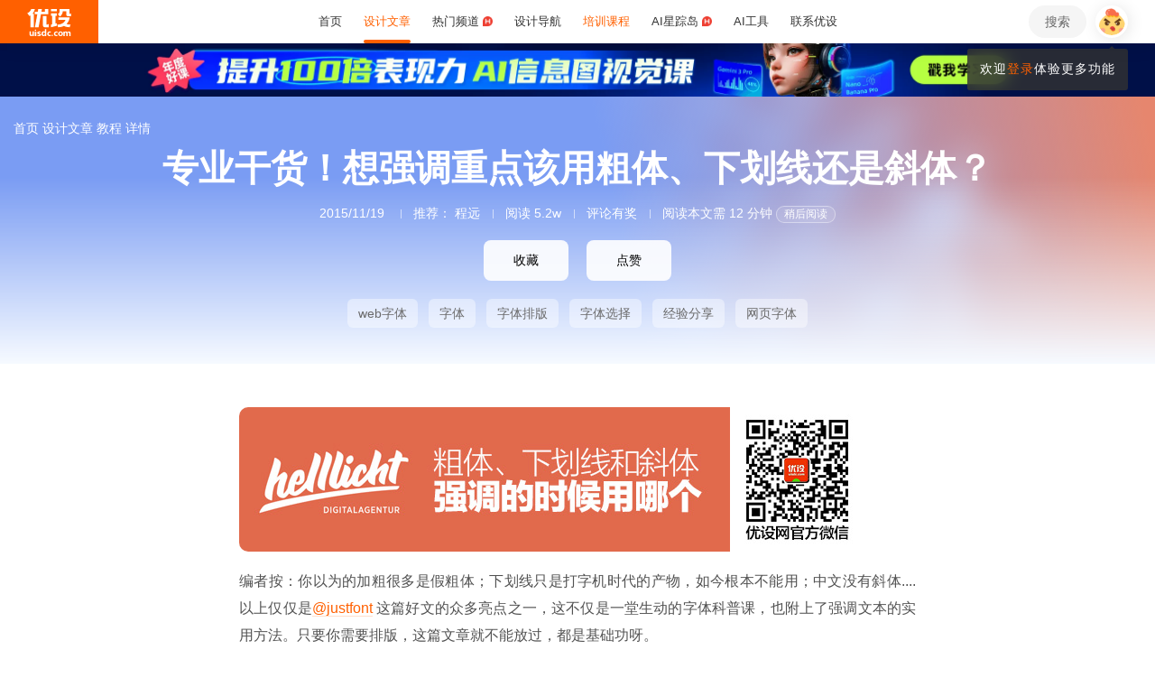

--- FILE ---
content_type: text/html; charset=UTF-8
request_url: https://www.uisdc.com/bold-underline-italic-fonts
body_size: 34786
content:
<!DOCTYPE html>
<!--[if lt IE 9]>      <html class="no-js oldie" lang="zh-CN"> <![endif]-->
<!--[if IE 9]>      <html class="no-js ie9" lang="zh-CN"> <![endif]-->
<!--[if gt IE 9]><!-->
<html lang="zh-CN" class="no-js"> <!--<![endif]-->

<head>
	<meta charset="UTF-8" />
	<meta http-equiv="Content-Type" content="text/html; charset=UTF-8" />
	<meta http-equiv="X-UA-Compatible" content="IE=edge,chrome=1">
	<meta name="viewport" content="width=device-width, initial-scale=1.0, minimum-scale=1.0, maximum-scale=1.0, user-scalable=no" />
	<meta http-equiv="Expires" content="-1">
	<meta http-equiv="Pragma" content="no-cache">
	<meta http-equiv="Cache-control" content="no-cache">
	<meta http-equiv="Cache" content="no-cache">
	<meta name="renderer" content="webkit">
	<meta name="format-detection" content="telephone=no">
	<meta name="apple-mobile-web-app-capable" content="yes" />
	<meta name="mobile-web-app-capable" content="yes">
	<link rel="shortcut icon" href="https://www.uisdc.com/favicon-32x32.ico" type="image/x-icon" />
	<meta itemprop="image" content="https://image.uisdc.com/wp-content/uploads/2015/11/bold-underline-italic-fonts.jpg"><meta itemprop="thumbnailUrl" content="https://image.uisdc.com/wp-content/uploads/2015/11/bold-underline-italic-fonts.jpg">	<meta name='robots' content='max-image-preview:large' />
<title>专业干货！想强调重点该用粗体、下划线还是斜体？ - 优设网 - 学AI设计上优设</title>
<meta content="编者按：你以为的加粗很多是假粗体；下划线只是打字机时代的产物，如今根本不能用；中文没有斜体.... 以上仅仅是@justfont 这篇好文的众多亮点之一，这不仅是一堂生动的字体科普课，也附上了强调文本的实用方法。只要你需要排版，这篇文章就不能放过，都是基础功呀。计算机辅助的设计中，一般人可以轻易的凸显任何内文。" name="description" />
<meta content="web字体,字体,字体排版,字体选择,经验分享,网页字体,优设,优设网,设计文章" name="Keywords" />

<meta property="og:title" content="专业干货！想强调重点该用粗体、下划线还是斜体？">
<meta property="og:url" content="https://www.uisdc.com/bold-underline-italic-fonts">
<meta property="og:description" content="编者按：你以为的加粗很多是假粗体；下划线只是打字机时代的产物，如今根本不能用；中文没有斜体.... 以上仅仅是@justfont 这篇好文的众多亮点之一，这不仅是一堂生动的字体科普课，也附上了强调文本的实用方法。只要你需要排版，这篇文章就不能放过，都是基础功呀。计算机辅助的设计中，一般人可以轻易的凸显任何内文。">
<meta property="og:type" content="article">
<meta property="og:site_name" content="优设网UISDC">
<meta property="og:image" content="https://image.uisdc.com/wp-content/uploads/2015/11/bold-underline-italic-fonts.jpg">
<meta property="og:image:secure_url" content="https://image.uisdc.com/wp-content/uploads/2015/11/bold-underline-italic-fonts.jpg">
<meta property="og:image:alt" content="专业干货！想强调重点该用粗体、下划线还是斜体？">
<meta property="og:article:published_time" content="2015-11-19 13:51:43">
<meta property="og:article:author" content="优设网发布">
<meta content="优设网 - 学AI设计上优设" name="Author" />
<meta content="优设网 - 学AI设计上优设版权所有" name="Copyright" />
<link rel="apple-touch-icon-precomposed" href="https://image.uisdc.com/wp-content/uploads/icons/uisdc-ico-apple120-2023.jpg" />
<link rel="apple-touch-icon" sizes="76x76" href="https://image.uisdc.com/wp-content/uploads/icons/uisdc-ico-apple76-2023.jpg" />
<link rel="apple-touch-icon" sizes="120x120" href="https://image.uisdc.com/wp-content/uploads/icons/uisdc-ico-apple120-2023.jpg" />
<link rel="apple-touch-icon" sizes="152x152" href="https://image.uisdc.com/wp-content/uploads/icons/uisdc-ico-apple152-2023.jpg" />
<link rel="apple-touch-icon" sizes="180x180" href="https://image.uisdc.com/wp-content/uploads/icons/uisdc-ico-apple180-2023.jpg" />
	<meta name="rights" content="本网站所有数据及文档均受《著作权法》及相关法律法规保护，任何组织及个人不得侵权，违者我司将依法追究侵权责任，情节严重者将报警处理，特此声明。 优设网法律顾问：刘杰律师">
		<link rel="stylesheet" href="https://assets.uisdc.com/assets/fontello/css/fontello.css?v=4.5.142" type="text/css" media="all" />
		<link rel="stylesheet" href="https://assets.uisdc.com/assets/2021/css/prism.css?v=4.5.142" type="text/css" media="all" /><link rel="stylesheet" href="https://assets.uisdc.com/assets/2021/css/jquery.crop.css?v=4.5.142" type="text/css" media="all" /><link rel="stylesheet" href="https://assets.uisdc.com/assets/2021/css/uisdc.css?v=4.5.142" type="text/css" media="all" /><link rel="stylesheet" href="https://assets.uisdc.com/assets/2021/css/styles.css?v=4.5.142" type="text/css" media="all" />	<script type="text/javascript">
		var userAgent = navigator.userAgent; //取得浏览器的userAgent字符串
		var isBot = userAgent.search(/Alexabot|ia_archiver|bot|spider|Slurp/i) > -1;
		var isIE = userAgent.indexOf("compatible") > -1 && userAgent.indexOf("MSIE") > -1; //判断是否IE<11浏览器
		var isOldIE = isIE && userAgent.search(/msie\s?(9|10)\./i) < 0; //低于IE9
		var isIE11 = userAgent.indexOf('Trident') > -1 && userAgent.indexOf("rv:11.0") > -1;
		if (isOldIE && !isBot) {
			location.href = "https://www.uisdc.com/ie8/?re=https%3A%2F%2Fwww.uisdc.com%2Fbold-underline-italic-fonts";
		}
		if (isIE) {
			document.write('<link rel="stylesheet" href="https://assets.uisdc.com/assets/2021/css/ie.css?v=4.5.142" type="text/css" media="all" />');
		}
	</script>
					<script src="https://sugar.uisdc.com/tj.js?v=1.0.1" defer> </script>
		<script src="https://www.uisdc.com/wp-content/themes/U/ui/2021/js/sugar.js?v=4.5.142" defer></script>

		<script>
		const page_options = {
			default_avatar: 'https://image.uisdc.com/wp-content/uploads/2018/06/avatar-uisdc-chat.png',
			mingyu: 'https://image.uisdc.com/wp-content/uploads/2025/10/minngyu-ewm-new-2.webp',
		};
				window.page_options = page_options;
	</script>
</head>

<body class="post-template-default single single-post postid-162009 single-format-standard"><div class="header-show picHD">
        <div class="sth "><div class="spark_rm"><div class="picHD show-item kind" style="background-color:#09153e"><a href="https://pro.uisdc.com/p/t_pc/goods_pc_detail/goods_detail/course_36YjFO0cT6vvJ7gSvr6CHmNYY0n" target="_blank"><img src="https://image.uisdc.com/wp-content/uploads/2025/12/20251212-uisdcbanner-dkt-top.webp" class="kind"></a></div></div></div></div><div class="header ">
    <div class="container clearfix">
        <h2 class="logo"><span class="h-navi modal-open" data-modal-id="modal_menu"> 菜单 <i class="ico-navi"></i> </span><a href="https://www.uisdc.com" class="a_glass"> <i class="logo-icon thumb"><svg viewBox="0 0 87 54">
    <title>优设网uisdc.com</title>
    <g>
        <path d="M49.531292,51.2068966 C50.3146078,51.2068966 50.9478261,51.8299706 50.9478261,52.6034483 C50.9478261,53.3719885 50.3146078,54 49.531292,54 C48.7507851,54 48.1173913,53.3719885 48.1173913,52.6034483 C48.1173913,51.8299707 48.7507851,51.2068966 49.531292,51.2068966 Z M37.7391305,40.0344828 L37.7391305,53.7779805 L34.9293927,53.7779805 L34.9293927,52.503007 L34.8924911,52.503007 C34.2603502,53.5096728 33.3269797,54 32.0887698,54 C30.9504349,54 30.0345126,53.5971288 29.3478215,52.7852421 C28.65371,51.9631146 28.3043478,50.8110301 28.3043478,49.348446 C28.3043478,47.8111044 28.6872022,46.579142 29.4503037,45.6566552 C30.2134052,44.7317105 31.2113535,44.2704671 32.446154,44.2704671 C33.4100084,44.2704671 34.3183098,44.7231083 34.9293927,45.3129756 L34.9293927,45.3129756 L34.9293927,40.0344828 L37.7391305,40.0344828 Z M44.6085681,44.6896552 C45.6404257,44.6896552 46.616053,45.0267664 47.1739131,45.4828465 L47.1739131,45.4828465 L46.2035031,47.3969325 C44.686054,46.5412188 43.5166154,47.0212103 43.07025,47.4806223 C42.6188606,47.9325865 42.3761615,48.5534983 42.35993,49.3453176 C42.35993,50.1418408 42.5668813,50.7619686 43.011894,51.2125608 C43.4518827,51.6825565 44.0617222,51.9001108 44.8495281,51.9001108 C45.5418776,51.9001108 45.989982,51.5586878 46.1258239,51.1533703 L46.1258239,51.1533703 L46.9605852,53.2995143 C46.4073626,53.7548104 45.4949223,54 44.4611322,54 C42.9697694,54 41.7808144,53.5644994 40.9056677,52.697418 C40.0612449,51.8720836 39.6423185,50.7539328 39.6260869,49.3453176 C39.6859888,47.9441502 40.1470399,46.8209035 41.0107858,45.9932171 C41.9133714,45.1308396 43.1137271,44.6896552 44.6085681,44.6896552 Z M66.0410313,44.6896552 C67.5192353,44.6896552 68.6679707,45.1008988 69.5103376,45.9382906 C70.3460484,46.7597974 70.7608696,47.8713515 70.7608696,49.2307893 C70.7608696,50.7075012 70.3266679,51.8729858 69.4694232,52.7315574 C68.6288182,53.5671842 67.4865429,53.9778395 66.0410313,54 C64.6006094,53.9778395 63.4565723,53.5671842 62.6157715,52.7315574 C61.7587225,51.8729858 61.326087,50.7075012 61.326087,49.2307893 C61.326087,47.8713515 61.7389505,46.7597974 62.5748571,45.9382906 C63.4156579,45.1008988 64.5661552,44.6896552 66.0410313,44.6896552 Z M77.1097485,44.6899444 L77.1816643,44.6914778 C78.3560347,44.7307814 79.4237154,45.2555638 79.8872155,46.3861422 C80.5699889,45.2555638 81.6209688,44.6914778 82.9419143,44.6914778 C84.879419,44.6914778 85.8565218,45.9052754 85.8565218,48.3469076 L85.8565218,48.3469076 L85.8565218,54 L83.1112814,54 L83.1112814,48.8151411 C83.1112814,47.5024831 82.4206487,46.8427451 81.6803061,46.8427451 C81.234686,46.8427451 80.1571811,47.0962128 80.1571811,48.9194158 L80.1571811,48.9194158 L80.1571811,54 L77.4003483,54 L77.4003483,48.7648085 C77.4003483,47.4782192 76.7556923,46.8427451 76.0039538,46.8427451 C75.5300403,46.8427451 74.4480164,47.0005608 74.4480164,48.9539067 L74.4480164,48.9539067 L74.4480164,54 L71.7043478,54 L71.7043478,44.9138637 L74.4480164,44.9138637 L74.4480164,45.8792068 C75.2752038,44.7157417 76.7242553,44.6774408 77.1816643,44.6914778 L77.1097485,44.6899444 Z M19.8586921,47.5392273 C19.8586921,44.2376945 24.9136899,44.1889062 26.9938107,45.46379 L26.9938107,45.46379 L26.2332144,47.2546291 C24.8202496,46.2256226 23.2799829,46.4068362 22.912222,47.0099133 C22.5129571,47.6735886 23.464935,48.1461765 24.4336291,48.5480989 C25.1792236,48.8528319 25.957608,49.1792486 26.568614,49.6589999 C27.1931217,50.1492058 27.4299375,50.7093028 27.3437837,51.3582642 C27.1644038,52.6987798 25.9704668,53.714234 24.563717,53.9266178 C23.5849501,54.0731762 21.4186756,54.0731762 19.8130435,53.2230601 L19.8130435,53.2230601 L20.8473175,51.2815969 C21.7982237,52.2515541 23.7512569,52.4410926 24.2686082,51.8575695 C24.9567668,51.0788933 23.5635188,50.5762967 22.9589422,50.3617832 C21.3790277,49.7958781 19.8586921,49.0067473 19.8586921,47.5392273 Z M17.926087,45.6206897 L17.926087,54 L15.0956522,54 L15.0956522,45.6206897 L17.926087,45.6206897 Z M7.42456147,44.6896552 L7.42456147,49.9996818 C7.42456147,51.2936592 8.12771248,51.8162115 8.89695349,51.8162115 C9.06479494,51.8162115 10.5096656,51.7266657 10.5096656,49.9817323 L10.5096656,49.9817323 L10.5096656,44.6896552 L13.2086957,44.6896552 L13.2086957,53.8277655 L10.5096656,53.8277655 L10.5096656,52.4375868 C9.83558644,53.5121366 8.89695349,54 7.78311422,54 C6.06477439,54 4.71739131,52.516847 4.71739131,50.6166202 L4.71739131,50.6166202 L4.71739131,44.6896552 L7.42456147,44.6896552 Z M57.8180911,44.6896552 C58.8520929,44.6896552 59.8292729,45.0267664 60.3826087,45.4828465 L60.3826087,45.4828465 L59.4135462,47.3969325 C57.9023575,46.5412188 56.7292004,47.0212103 56.279458,47.4806223 C55.827976,47.9325865 55.5902523,48.5534983 55.5691857,49.3453176 C55.5691857,50.1418408 55.7777255,50.7619686 56.2245688,51.2125608 C56.6644545,51.6825565 57.2746121,51.9001108 58.06084,51.9001108 C58.7548773,51.9001108 59.2030737,51.5586878 59.3358511,51.1533703 L59.3358511,51.1533703 L60.1723295,53.2995143 C59.6172541,53.7548104 58.7081057,54 57.6725578,54 C56.1791501,54 54.9914977,53.5644994 54.1146255,52.697418 C53.2748615,51.8720836 52.8508241,50.7539328 52.8347826,49.3453176 C52.8962429,47.9441502 53.3573884,46.8209035 54.2180256,45.9932171 C55.1242751,45.1308396 56.3262296,44.6896552 57.8180911,44.6896552 Z M66.0410313,46.7968622 C64.7546746,46.8221605 64.1070917,47.6438634 64.1070917,49.2792286 C64.1070917,51.0210819 64.7611349,51.8984801 66.0410313,51.9090701 C67.3258217,51.8984801 67.9782988,51.0210819 67.9782988,49.2792286 C67.9782988,47.6438634 67.3340438,46.8221605 66.0410313,46.7968622 Z M33.1296363,46.4675179 C32.5067208,46.4675179 32.0265986,46.7139103 31.6806458,47.2128397 C31.3288771,47.7117691 31.1543967,48.3985139 31.1543967,49.2624237 C31.1543967,50.0761538 31.3164429,50.7010444 31.6571813,51.1461075 C31.9947108,51.5891223 32.4630004,51.8140092 33.0666629,51.8140092 C33.6290115,51.8140092 34.9907617,51.254045 34.9907617,49.2624237 L34.9907617,49.2624237 L34.9907617,48.5629804 C34.9907617,46.7720778 33.6861689,46.4675179 33.1296363,46.4675179 Z M16.413023,41 C17.197041,41 17.8304348,41.6299367 17.8304348,42.4153849 C17.8304348,43.1975612 17.197041,43.83 16.413023,43.83 C15.6333938,43.83 15,43.1975612 15,42.4153849 C15,41.6299367 15.6333938,41 16.413023,41 Z M15.0956522,2.00373051e-12 C14.8988475,1.25762994 14.0994904,4.90268159 11.141451,8.57455381 L11.141451,8.57455381 L10.2618994,9.6644084 L13.1122833,9.6644084 L13.1122833,36.3103448 L6.64598724,36.3103448 L6.64598724,12.6487345 L5.62753814,13.2125536 C5.16527609,13.46823 4.74539965,13.6863183 4.33985076,13.8762158 L4.33985076,13.8762158 L0,8.02796247 C0.887909306,7.86566869 2.08843751,7.47804302 3.39522828,6.56692694 C6.59703482,3.89877027 7.62404063,1.2306136 7.9404404,2.00373051e-12 L7.9404404,2.00373051e-12 L15.0956522,2.00373051e-12 Z M58.4956522,8.37931034 L58.4956522,13.6491128 L56.1632617,13.6491128 L56.1632617,28.8211504 L58.4956522,28.231947 L58.4956522,33.4524034 L47.1739131,36.3103448 L47.1739131,31.0873326 L49.5024001,30.4991122 L49.5024001,13.6491128 L47.1739131,13.6491128 L47.1739131,8.37931034 L58.4956522,8.37931034 Z M37.934512,13.9655172 L37.934512,31.1374261 L39.203648,31.1374261 C40.039972,31.1374261 41.6845001,30.5769923 42.4565218,29.7733847 L42.4565218,29.7733847 L42.4565218,36.3103448 L34.5268798,36.3103448 C33.6164213,36.3103448 32.7694785,35.9606357 32.1333374,35.3243568 C31.4946398,34.686123 31.1347827,33.8359917 31.1347827,32.9350363 L31.1347827,32.9350363 L31.1347827,13.9655172 L37.934512,13.9655172 Z M83.9488985,16.7586207 C83.9488985,18.560602 82.6020483,24.7809047 77.8927463,29.7310684 C79.3676594,30.3429241 80.9225126,30.7631427 82.4940696,30.9425308 C82.6937208,30.9591262 82.8884007,30.9658434 83.0814897,30.9658434 C84.1336354,30.9658434 85.1541632,30.7672916 85.8565218,30.5479955 L85.8565218,30.5479955 L84.0290373,36.3103448 C79.3843633,36.3103448 75.6484601,35.2849876 72.6570729,33.7021048 C69.6589246,35.290717 65.9184477,36.3103448 61.2654218,36.3103448 L61.2654218,36.3103448 L59.4391304,30.5479955 C60.140097,30.7672916 61.1624145,30.9658434 62.2127706,30.9658434 C62.4056607,30.9658434 62.6005394,30.9591262 62.8001906,30.9425308 C68.4536598,30.2941258 73.9072791,26.6184475 75.8799282,21.5995315 L75.8799282,21.5995315 L61.6364866,21.5995315 L61.6364866,16.7586207 L83.9488985,16.7586207 Z M29.1231543,2.00373051e-12 L28.1741524,5.21537015 L34.9555169,5.21537015 L34.9555169,2.00373051e-12 L41.5130435,2.00373051e-12 L41.5130435,10.4691318 L27.2239713,10.4691318 L22.5326121,36.3103448 L15.2864744,36.3103448 L19.989232,10.4691318 L15.0956522,10.4691318 L15.0956522,5.21537015 L20.9510077,5.21537015 L21.8968653,2.00373051e-12 L29.1231543,2.00373051e-12 Z M83.4568787,0 L83.4568787,9.70837338 C83.4568787,9.70837338 85.3099331,9.73108598 86.8,8.65291706 L86.8,8.65291706 L86.8,14.4186166 L80.6756527,14.4186166 C79.7830831,14.4186166 78.9489474,14.0701626 78.3156544,13.4330452 C77.6854573,12.7976748 77.3371752,11.9582794 77.3371752,11.064529 L77.3371752,11.064529 L77.3371752,4.62890491 L70.1664336,4.62890491 L70.1453432,5.92177581 C70.0838134,7.22435295 69.6691641,11.0425929 64.8518421,14.8965517 L64.8518421,14.8965517 L60.3826087,10.1568016 C63.2692869,9.29391702 63.9915853,6.53210406 63.9915853,4.73955602 L63.9915853,4.73955602 L63.9915853,0 L83.4568787,0 Z M58.4956522,1.25455202e-12 L58.4956522,4.65517241 L47.1739131,4.65517241 L47.1739131,1.25455202e-12 L58.4956522,1.25455202e-12 Z" id="优设网uisdc.com"></path>
    </g>
</svg></i> <span class="site-title">优设网 - 学AI设计上优设</span> </a></h2>
<div class="site-menu"><ul id="primary_menu" class="menu-primary"><li id="menu-item-31935" class="item-0 "><a href="https://www.uisdc.com" class="link-0"><span>首页</span></a></li>
<li id="menu-item-250995" class="item-0 current-menu-item"><a href="https://www.uisdc.com/archives" class="link-0" data-component="dropdown"  data-target="allposts_dropdown" ><span>设计文章</span></a></li>
<li id="menu-item-341988" class="item-0 "><a href="https://www.uisdc.com/group" class="link-0" data-component="dropdown"  data-target="hotcats_dropdown" ><span>热门频道 <i class="hot-icon"></i></span></a></li>
<li id="menu-item-249823" class="item-0 "><a target="_blank" href="https://hao.uisdc.com" class="link-0" data-component="dropdown"  data-target="hao_dropdown" ><span>设计导航</span></a></li>
<li id="menu-item-279636" class="item-0 "><a target="_blank" href="https://pro.uisdc.com/" class="link-0" data-component="dropdown"  data-target="xue_dropdown" ><span><span style="color:#ff6000">培训课程</span></a></li>
<li id="menu-item-279639" class="item-0 "><a target="_blank" href="https://aixzd.com/" class="link-0"><span>AI星踪岛 <i class="hot-icon"></i></span></a></li>
<li id="menu-item-368518" class="item-0 "><a target="_blank" href="https://hao.uisdc.com/ai/" class="link-0"><span>AI工具</span></a></li>
<li id="menu-item-279640" class="item-0 has-children"><a target="_blank" href="https://www.uisdc.com/about" class="link-0"><span>联系优设</span></a>
<ul class="sub-nav nav-1">
	<li id="menu-item-536187" class="item-1 "><a href="https://www.uisdc.com/about" class="link-1"><span><i class="icon-about"></i> 关于我们</span></a></li>
	<li id="menu-item-279642" class="item-1 "><a target="_blank" href="https://www.uisdc.com/contribution" class="link-1"><span><i class="icon-Contribute"></i> 文章投稿</span></a></li>
	<li id="menu-item-509532" class="item-1 "><a href="https://www.uisdc.com/members" class="link-1"><span><i class="icon-svg-8"></i> 铁粉权益</span></a></li>
	<li id="menu-item-516535" class="item-1 "><a href="https://www.uisdc.com/font-empower" class="link-1"><span><i class="icon-nav-icon-10"></i> 字体授权</span></a></li>
	<li id="menu-item-279643" class="item-1 "><a target="_blank" href="https://wpa.qq.com/msgrd?v=3&amp;uin=2650232288&amp;site=qq&amp;menu=yes" class="link-1"><span><i class="icon-comme"></i> 意见反馈</span></a></li>
	<li id="menu-item-536185" class="item-1 "><a href="https://www.uisdc.com/about" class="link-1"><span><i class="icon-Business"></i> 广告商务</span></a></li>
</ul></li>
</ul></div>        <div class="header-right">
            <div class="header-tougao">
                                <span class="ht-item vip club">
                    <a href="https://aiclub.uisdc.com" target="_blank" class="ht-a">
                                                <i class="txt">AI俱乐部</i>
                        <i class="sub-txt">订阅</i>
                    </a>
                </span>
                <span class="ht-item ht-tougao">
                    <a href="https://www.uisdc.com/contribution?type=post" target="_blank" class="ht-a"><i class="ico icon-001"></i> <i class="sub-txt">投稿</i></a>
                    <div class="tougao-dropdown">
                        <ul>
                            <li> <a href="https://www.uisdc.com/contribution"><i class="icon-nav-font-4"></i> 我要投稿</a> </li>
                            <li> <a href="https://www.uisdc.com/history"><i class="icon-process-3"></i> 投稿记录</a> </li>
                            <li> <a href="https://www.uisdc.com/welcome"><i class="icon-i-team-2"></i> 团队入驻</a> </li>
                        </ul>
                    </div>
                </span>
            </div>
            <div class="header-message use-vue">
    <div is="v-message"></div>
</div><div class="header-search"> <a href="https://www.uisdc.com?s=" data-component="dropdown-click" data-target="search_dropdown"> <i class="icon-search"></i> <i class="txt">搜索</i> </a> </div><div class="login-panel">
  <ul>
    <li id="login">
      <a href="#" class="avatar_a modal-open" data-modal-id="modal_login"> <i class="avatar thumb avatar-default"></i> </a>
      <div class="login-down">
        <div class="login-div notlogin">
          <div class="info">
            <div class="info-thumb"> <i class="thumb" style="background-image:url(https://image.uisdc.com/wp-content/uploads/2018/06/avatar-uisdc-chat.png);"></i> </div>
            <h2 class="user-name">您还未登录</h2>
            <h4 class="user-info">登录后即可体验更多功能</h4>
            <a href="#" class="modal-open btn btn-orange info-btn" data-modal-id="modal_login"> 立即登录 </a>

          </div>
          <div class="main">
            <div class="main-menu">
              <div class="item"><div class="item-content"><span class="item_a"><i class="icon-heart-empty"></i>文章收藏</span></div></div><div class="item"><div class="item-content"><span class="item_a"><i class="icon-down"></i>资源下载</span></div></div><div class="item"><div class="item-content"><a class="item_a" href="https://www.uisdc.com/talk" target="_blank"><i class="icon-topic"></i>提问答疑</a></div></div><div class="item"><div class="item-content"><a class="item_a" href="https://www.uisdc.com/contribution?type=post" target="_blank"><i class="icon-Contribute"></i>我要投稿</a></div></div>            </div>
          </div>
        </div>
      </div>
    </li>
  </ul>
</div>        </div>
    </div>
</div><div class="post-header-7e7 b post-header  use-vue"><div class="group-singular-bg b bg_2"><div class="b-wrap"><i class="img"><img src="https://image.uisdc.com/wp-content/uploads/2015/11/bold-underline-italic-fonts.jpg" alt="专业干货！想强调重点该用粗体、下划线还是斜体？"></i></div></div><div class="container">
    <h1 class="post-title">
        专业干货！想强调重点该用粗体、下划线还是斜体？    </h1>
    <h4 class="post-meta">
        <span class="meta-item meta-time" title="2015-11-19 13:51:43">2015/11/19</span>
        <span class="meta-item meta-author"><i class="hide_xs">推荐： </i><a href="https://www.uisdc.com/a/cyrotel/publish/all" target="_blank">程远</a></span><span class="meta-item meta-views">阅读 5.2w</span><span class="meta-item meta-comment"> <a href="#post_comment">评论有奖</a> </span><span class="meta-item meta-read"> <i class="ico icon-time"></i> 阅读本文需 12 分钟 </span><div is="meta-read-later" pid="162009"></div>    </h4>
    
<div class="post-btns">
    <div class="btns items">
        <div class="item"><span class="btn btn-orange2 btn-fav btn-has-sub" data-count="14" data-original-count="14" data-component="fav" data-pid="162009" data-login="need">
 <i class="ico icon-collect-1"></i> <i class="txt">收藏</i> <em class="count">14</em>
 <i class="subtitle">
<div class="use-vue">
    <slide-up cls="subtitle-slide" total="2">
    <template #item-1>
        <div class="li-item">
        <i class="li-txt">干货满满</i>
        </div>
    </template>
    <template #item-2>
        <div class="li-item">
        <i class="li-txt">收藏学习</i>
        </div>
    </template>
    </slide-up>
</div>
 </i>
 </span></div><div class="item"><span class="btn btn-orange2 btn-zan" data-count="10" data-original-count="10" data-component="zan" data-pid="162009"> <i class="ico icon-like-1"></i> <i class="txt">点赞</i> <em class="count">10</em></span></div>    </div>
</div>

<div class="post-tags">
        <div class="tags-content">
        <div class="tags-items items">
            <div class="item"><a class="tag item-wrap" href="https://www.uisdc.com/tag/web%e5%ad%97%e4%bd%93" target="_blank"><i class="ico icon-ht"></i> web字体</a></div><div class="item"><a class="tag item-wrap" href="https://www.uisdc.com/tag/%e5%ad%97%e4%bd%93" target="_blank"><i class="ico icon-ht"></i> 字体</a></div><div class="item"><a class="tag item-wrap" href="https://www.uisdc.com/tag/%e5%ad%97%e4%bd%93%e6%8e%92%e7%89%88" target="_blank"><i class="ico icon-ht"></i> 字体排版</a></div><div class="item"><a class="tag item-wrap" href="https://www.uisdc.com/tag/%e5%ad%97%e4%bd%93%e9%80%89%e6%8b%a9" target="_blank"><i class="ico icon-ht"></i> 字体选择</a></div><div class="item"><a class="tag item-wrap" href="https://www.uisdc.com/tag/%e7%bb%8f%e9%aa%8c%e5%88%86%e4%ba%ab" target="_blank"><i class="ico icon-ht"></i> 经验分享</a></div><div class="item"><a class="tag item-wrap" href="https://www.uisdc.com/tag/%e7%bd%91%e9%a1%b5%e5%ad%97%e4%bd%93" target="_blank"><i class="ico icon-ht"></i> 网页字体</a></div>        </div>
    </div>
</div><div class="post-crumbs"><div class="part-crumbs"><ul><li><span class="title"><a href="https://www.uisdc.com" target="_blank">首页 <i class="ico icon-right"></i> </a></span></li><li><span class="title"><a href="https://www.uisdc.com/archives" target="_blank">设计文章 <i class="ico icon-right"></i> </a></span></li><li><span class="title"><a href="https://www.uisdc.com/category/share" target="_blank">教程 <i class="ico icon-right"></i> </a></span></li><li><span class="title">详情</span></li></ul></div></div></div>
</div><div class="post-container"><div class="post-content line-numbers">
<div class="post-content-wrap">
    <div class="container">
        <div class="post-article uisdc-none">
            <div class="article"><p><span class="img-zoom"><img fetchpriority="high" decoding="async" alt="专业干货！想强调重点该用粗体、下划线还是斜体？" src="https://image.uisdc.com/wp-content/uploads/2015/11/bold-underline-italic-fonts-1.jpg" alt="bold-underline-italic-fonts-1" width="690" height="160" class="alignnone size-full wp-image-162138" /></span></p>
<p>编者按：你以为的加粗很多是假粗体；下划线只是打字机时代的产物，如今根本不能用；中文没有斜体.... 以上仅仅是<a target="_blank" href="https://link.uisdc.com?redirect=http%3A%2F%2Fweibo.com%2Flovefonts" target="_blank">@justfont</a> 这篇好文的众多亮点之一，这不仅是一堂生动的<a href="https://www.uisdc.com/tag/%e5%ad%97%e4%bd%93" class="tag_a" target="_blank">字体</a>科普课，也附上了强调文本的实用方法。只要你需要排版，这篇文章就不能放过，都是基础功呀。</p>
<p>计算机辅助的设计中，一般人可以轻易的凸显任何内文。只要透过 Word 等基本文书编辑软件内的 i, B, U 等按钮，或任意改变文字颜色，就可以达到基本的强调。但是，这些设定对读者而言，究竟是干扰还是帮助？过去数百年的排版惯例又可以告诉我们哪些实用而合理的规则？</p>
<p>写在前面：如果‧‧‧‧‧‧</p>
<p>强调最好是一个字、一组词就好，非必要请勿使用。过多的强调法使用，其实等于没有强调。认识到这个最基本的前提我们再谈谈不理想的强调法。</p>
<h4><strong>不理想的强调法：底线、假粗体与假斜体</strong></h4>
<p>除了要特别讨论的上色之外，最常用的强调法不外乎「加粗」、「变斜」或是「加底线」。加粗、变斜是透过墨色浓度或形状变化与正文对比，这发源自西方数百年的排版规则；加底线则是打字机盛行之后留下的遗产。</p>
<p><strong>避免用底线强调</strong></p>
<p>在中西方的排版规则里，从来没有发生过加底线来强调的情况。底线是打字机留下的遗产。</p>
<p>打字机上并没有其他变化，只能装正文，无法变化成斜体、粗体。所以就产生了底线设计，补足没有强调法的缺陷。</p>
<p><span style="text-decoration: underline">但是我们可以来看一下，底线真的是有效的强调法吗？底线加上去到底比较接近干扰还是强调呢？相信大家可以透过这段文字看出来，底线强调法会让底线抢走字本身的风采，让我们注意线多过于文字。</span></p>
<p>不论对中英文而言，底线都并非理想的强调法。专业的设计师或排版工匠还是会告诉你，最好使用正统的强调法：粗体 (bold)、斜体 (italic) 等等。（这里特别是就西文而言）</p>
<p>补充：但是就网页而言，底线变成了标示超链接的一种惯例，是可以接受的。</p>
<p>相较于底线，以西方字母里的粗体、斜体强调，更能配合正文字体的设计。他们有相同的家族基因，例如相似的骨架、比例与风格，只是加粗了或变斜了。这样的特征让他们可以达到强调效果，但又不会太突兀，与正文不协调。</p>
<p>但其实多数人使用的粗体、斜体，其实都是「假」的。</p>
<p><strong>避免用假粗体、假斜体</strong></p>
<p>在 Office 软件的设定中，i, B 两个按钮可以把任意字体变成斜体或粗体。如果一套字体里真的有粗体、斜体那倒不会有问题（例如微软正黑体有粗体）；但是如果缺乏粗体、斜体，就会用程序演算出来一个替代的版本。这其实不是一个字体最天然的设计。</p>
<p><span class="img-zoom"><img decoding="async" alt="专业干货！想强调重点该用粗体、下划线还是斜体？" src="https://image.uisdc.com/wp-content/uploads/2015/11/false-1new.png" width="690" /></span></p>
<p>△ 假的粗体都糊在一起；假的斜体则破坏了字体的结构与美感。</p>
<p>这些假的斜体、粗体，看上去极不自然。因为人眼有许多细微的错视，每个字的形状也不同，若字的比例、粗细、曲线没有经过特殊调整，只是依照数学公式统一变形，看起来就会很不协调，甚至糊成一团，难以辨认。</p>
<p>计算机的方便常让人以为加粗或变斜只是一种特效。但在西文排版的历史中，斜体与粗体并不是特效，而是一种特殊字体。</p>
<h4><strong>理想强调法：粗体字型与斜体字型</strong></h4>
<p>在活版印刷时代，粗体（bold）、斜体（italic），与正文字体（romans）其实是三种不同的字型（fonts）。这些不同的字型，其实都是基于不同的需求而设计出来的形态，而不是「加上去的特殊效果」。而且，这些概念都是西方来的，传统中文排版没有这三种字体的区别。</p>
<p><span class="img-zoom"><img decoding="async" alt="专业干货！想强调重点该用粗体、下划线还是斜体？" src="https://image.uisdc.com/wp-content/uploads/2015/11/false-2new2.png" width="690" /></span></p>
<p>△ 正确的粗体、斜体使用法</p>
<h4><strong>一点历史：为什么粗体、斜体不是一种特效</strong></h4>
<p>在西方的印刷中，一开始是古腾堡的 blackletter，视觉样貌很粗，跟现在的正文不一样。（现在 blackletter 变成一种装饰字体）后来到文艺复兴时期，才基于当时文人的手书字迹创造正文字体，也就是学名为罗马体（roman）的字体，目前存留最早的罗马印刷体是 1530 年在巴黎刻的 garamond。</p>
<p><span class="img-zoom"><img decoding="async" alt="专业干货！想强调重点该用粗体、下划线还是斜体？" src="https://image.uisdc.com/wp-content/uploads/2015/11/11979005004_885b05b58a_b.jpg" width="690" /></span></p>
<p>△ Garamond 罗马体。</p>
<p>西文排版一开始只有罗马正文字体，而没有斜体。斜体是后来才发明的。斜体的英文学名是 italic，顾名思义，就是一个在意大利诞生的字体。比起正文罗马体，italic 比较接近草写、手书。手书所带来的天然歪斜是斜体的来源。</p>
<p><span class="img-zoom"><img decoding="async" alt="专业干货！想强调重点该用粗体、下划线还是斜体？" class="alignnone size-full wp-image-162022" alt="zt20151119" src="https://image.uisdc.com/wp-content/uploads/2015/11/zt20151119.jpg" width="690" /></span></p>
<p>△ italic 是基于西方书法基础的字体，原图来自 <a target="_blank" href="https://link.uisdc.com?redirect=http%3A%2F%2Fupload.wikimedia.org%2Fwikipedia%2Fcommons%2Fa%2Fa1%2FNiccolo_de_Niccoli_italic_handwriting.jpg">wikimedia commons</a></p>
<p>一开始，斜体其实也当作正文字体。它不仅比罗马体更有人文气息，也更省印刷空间。只是久了以后人们开始发现斜体没有比罗马体好读，到了文艺复兴晚期，斜体就被用来与罗马体混搭，做特殊用途排版，例如强调。这个规则一直延续使用到现在。而粗体出现的时间更晚，是十九世纪的发明，也是设计来与正文对比的。</p>
<p>回到主题，拆开历史脉络后我们就可以了解，粗体与斜体也是一种字体样貌，不是按钮产生的的特效。</p>
<p>补充：在麦金塔计算机的 iWork 系列中，若计算机里缺乏字体的粗体字型或斜体字型，按 i 与 B 都不会产生任何效果。亦即，我们很难在用 iWork 生产的文件中看到斜体中文与几何加粗的中文内文。</p>
<p>附注：其实，西文排版里还有其他强调法的细节与历史，包含使用全部大写（allcaps）的强调法；italics、oblique 在中文都翻成斜体，但是有什么不一样呢？这些会写在稍后刊出的进阶版。</p>
<h4><strong>如果你想强调的是一整段</strong></h4>
<p>使用了真正的斜体、粗体，但是却没有善用它，那也是很可惜的。因为过度的强调等于没有强调，还会变成一种干扰。我们可以试举以下例子：</p>
<p><span class="img-zoom"><img decoding="async" alt="专业干货！想强调重点该用粗体、下划线还是斜体？" src="https://image.uisdc.com/wp-content/uploads/2015/11/false-3new.png" width="690" /></span></p>
<p>△ 太多强调，其实就是没有强调</p>
<p>以上图片就是一个太多强调，等于没有强调的好例子。但也看得出来，想这么做的原因是希望告诉读者「这一段很重要喔」。传统的西文排版会用以下这种方式凸显一个重要的段落：</p>
<h4><strong>怎么强调一整个段落：</strong></h4>
<p>借由底色、边框与不同字体的变化，告诉读者这一段很重要，也帮助快速浏览掌握重点。</p>
<p><strong>若使用颜色强调</strong></p>
<p>对文字上颜色在活版印刷时代成本很高，因为要套两个颜色下去印。但是这个限制在喷墨打印机、激光打印机，甚至屏幕阅读大行其道的现代就消失了，上色变成一种非常容易的事情。</p>
<p>但是就传统的排版规则来看，或是以正式文件的性质考虑，上颜色是一件比较不合乎惯例的事情。不过除了正式的纸本文件以外，举凡网页、名片、贺卡或书籍，都可以合理地使用颜色强调。</p>
<p><strong>中文部分：强调法稀少</strong></p>
<p>接下来我们要谈一些中文排版的强调问题。</p>
<p>其实翻开古书刊本就可以发现，中文里没有显著的强调方式。最传统的，而且几乎能确定是唯一一种强调方式，是在文句旁边加上小圈圈。这个被称为「强调点」。也就是说，目前也常用的粗体、斜体设计，其实从是西方学来的排版规则。但是就使用上而言，并没有确立一套规矩。</p>
<p><span class="img-zoom"><img decoding="async" alt="专业干货！想强调重点该用粗体、下划线还是斜体？" class="alignnone size-full wp-image-162024" alt="ym201511191" src="https://image.uisdc.com/wp-content/uploads/2015/11/ym201511191.jpg" width="690" /></span></p>
<p>△ 传统的中文强调点（当然，中文强调点是直排的产物）</p>
<p><strong>中文部分可行方案：使用不同字体强调</strong></p>
<p>使用不同字体强调似乎是目前比较常见的方案。例如：</p>
<blockquote><p>明体为主的内文中，使用黑体凸显差异。</p></blockquote>
<p>但是这种做法很奇怪，黑体与明体其实很难搭配在内文，最好还是使用同一种样式的粗体。</p>
<p>目前中文字体越来越注重字体家族，就是基于这种需要。例如信黑体、冬青黑体、兰亭黑，都有不同粗细可以用作内文、批注与强调使用。日本 typeproject 公司研发的 adjustable font，则让字体可以合理的调整粗细，用在适合的地方；而且不仅黑体，也包含了明朝体。越来越多同一风格、不同字重的「字体家族」是中日韩汉字圈未来数年发展的重要方向。</p>
<p>另外，中文也缺乏斜体造型。Word 或 HTML 程序生成的中文斜体其实完全破坏了中文的结构。除了建议大家尽量避免使用假斜体以外，我们也发现其实在中文历史脉络中，有跟斜体很相近的使用法。</p>
<p>依照历史脉络来看，在中文古书上，正文与批注使用的就是两种不同样貌的字体。用在批注的字体比较瘦长、纤细，样貌上接近仿宋体。</p>
<p><span class="img-zoom"><img decoding="async" alt="专业干货！想强调重点该用粗体、下划线还是斜体？" class="alignnone size-full wp-image-162025" alt="ym201511192" src="https://image.uisdc.com/wp-content/uploads/2015/11/ym201511192.jpg" width="690" /></span></p>
<p>△ 中文古籍排版：正文与批注是两种不同字体。图片来自 <a target="_blank" href="https://www.uisdc.com/wp-content/uploads/2015/11/Qin_first_emperor_annals.jpg">wikimedia commons</a></p>
<p>而且仿宋、楷体体因为笔画走势关系，在视觉上与明体相较，会有差异显著的歪斜感，如此则可能产生区隔效果。</p>
<p>最后，目前也有人着手研究开发真正的中文斜体。上次我们在杰出华文汉字设计作品展中看到了香港理工大学郭家荣所实验的中文斜体，可以供大家参考。</p>
<p><span class="img-zoom"><img decoding="async" alt="专业干货！想强调重点该用粗体、下划线还是斜体？" src="https://image.uisdc.com/wp-content/uploads/2015/11/11644065276_f180bdbbdd_b.jpg" width="690" /></span></p>
<p>△ 从传统中文书法理汲取灵感所创造的中文斜体</p>
<h4><strong> 本文重点：</strong></h4>
<ul>
<li>避免使用底线强调。（除了超链接）</li>
<li>避免使用假粗体、假斜体强调。</li>
<li>斜体、粗体是另一种字体，而不是特效。</li>
<li>颜色除了正式文件，在许多状况下都可以用在强调。</li>
<li>想强调一个段落可以用区块式强调。</li>
<li>中文没有斜体，但可以利用有字体家族的字体丰富排版。</li>
</ul>
<p>参考资料：</p>
<ul>
<li><a target="_blank" href="https://link.uisdc.com?redirect=http%3A%2F%2Fpracticaltypography.com%2Fbold-or-italic.html">bold or italic</a>–butterick’s practical typography</li>
<li><a target="_blank" href="https://link.uisdc.com?redirect=http%3A%2F%2Fpracticaltypography.com%2Frules-and-borders.html">rules &amp; borders</a>–butterick’s practical typography</li>
<li><a target="_blank" href="https://link.uisdc.com?redirect=http%3A%2F%2Fpracticaltypography.com%2Fcolor.html">color</a>–butterick’s practical typography</li>
<li><a target="_blank" href="https://link.uisdc.com?redirect=http%3A%2F%2Fpracticaltypography.com%2Funderlining.html">underlining</a>–butterick’s practical typography</li>
<li>Rober Bringhurst(2008) Historical Interlude, Elements of typographic style p 123–124</li>
</ul>
<p><strong>【青椒姑娘的设计课免费开班啦】</strong></p>
<blockquote><p>第一期：<a target="_blank" href="https://www.uisdc.com/head-first-typesetting-design-1" target="_blank">《青椒姑娘的设计课！从零开始教你学版式设计（一）》</a><br />
第二期：<a target="_blank" href="https://www.uisdc.com/head-first-typesetting-design-2" target="_blank">《青椒姑娘的设计课！从零开始教你学版式设计（二）》</a><br />
第三期：<a target="_blank" href="https://www.uisdc.com/head-first-typesetting-design-3" target="_blank">《青椒姑娘的设计课！从零开始教你学版式设计（三）》</a><br />
第四期：<a target="_blank" href="https://www.uisdc.com/head-first-typesetting-design-4" target="_blank">《青椒姑娘的设计课！从零开始教你学版式设计（四）》</a><br />
第五期：<a target="_blank" href="https://www.uisdc.com/head-first-typesetting-design-5" target="_blank">《青椒姑娘的设计课！从零开始教你学版式设计（五）》</a><br />
第六期：<a target="_blank" href="https://www.uisdc.com/head-first-typesetting-design-6" target="_blank">《青椒姑娘的设计课！从零开始教你学版式设计（六）》</a></p></blockquote>
<p><strong>原文地址：</strong><a target="_blank" href="https://link.uisdc.com?redirect=http%3A%2F%2Fblog.justfont.com%2F2014%2F01%2Fpopular-typography-4%2F" target="_blank">blog.justfont</a><br />
<strong>作者：</strong><a target="_blank" href="https://link.uisdc.com?redirect=http%3A%2F%2Fweibo.com%2Flovefonts" target="_blank">@justfont</a></p>

<p><span style="color: #fb5808">【优设网 原创文章 投稿邮箱：2650232288@qq.com】</span></p>
<p>================<strong>关于优设网</strong>================<br />
"优设网<a target="_blank" href="https://www.uisdc.com/" target="_blank">uisdc.com</a>"是国内人气最高的网页设计师学习平台，专注分享网页设计、无线端设计以及PS教程。<br />
<strong>【特色推荐】</strong><br />
<strong>设计师需要读的100本书</strong>：史上最全的设计师图书导航：<a target="_blank" href="http://hao.uisdc.com/book/" target="_blank">http://hao.uisdc.com/book/</a>。<br />
<strong>设计微博</strong>：拥有粉丝量104万的人气微博<a target="_blank" href="https://link.uisdc.com?redirect=http%3A%2F%2Fe.weibo.com%2Fuidesign%2F" target="_blank">@优秀网页设计</a> ，欢迎关注获取网页设计资源、下载顶尖设计素材。<br />
<strong>设计导航</strong>：全球顶尖设计网站推荐，设计师必备导航：<a target="_blank" href="http://hao.uisdc.com" target="_blank">http://hao.uisdc.com</a></p>
<style type="text/css">.entry-content img{background-color: #F6F6F6; border: 1px solid #E6E6E6;padding: 16px;text-align: center;} .entry-content h4{font-weight:bold;line-height: 1.333em; margin: 10px 0 20px; padding: 25px 0 0;}</style>
</div><div class="article-author">
    <a class="author-content" href="https://www.uisdc.com/a/cyrotel/publish/all" target="_blank">
        <div class="author-wrap">
            <div class="author-thumb"><i class="thumb " style="background-image:url(https://image.uisdc.com/wp-content/uploads/avatar/ef0079e3313079f7257cc30b89e3add8.jpg)"></i></div>
            <div class="author-main">
                <h2 class="author-title">
                    <i class="uname" title="">程远</i><i class="short-label"><i class="label label-fan" title="铁粉 Lv.1"><img src="https://image.uisdc.com/wp-content/themes/U/ui/2021/icon/label/fan-short-1.svg" alt="铁粉"></i></i>                </h2>
                <h4 class="author-meta">
                    <span class="meta-item meta-count">文章 6813</span>
                    <span class="meta-item meta-views">人气 31662.9w</span>                </h4>
                <div class="author-info">
                    <p><i class="uc">优设</i> <i class="uj">内容总监</i></p>                </div>
            </div>
            <div class="author-btns">
                <span class="btn btn-orange-border follow" data-component="follow" data-count="5115" data-original-count="5115" data-login="need" data-uid="42"><i class="txt">+关注作者</i></span>
            </div>
        </div>
    </a>
</div><div class="article-bt"><a target="_blank" href="https://aiclub.uisdc.com/" class="has_border bdEvent" data-label="文章内"><img  src="https://image.uisdc.com/wp-content/uploads/2024/08/20240819-uisdcbanner-aiclub-bottom.jpg" /></a></div>
<div class="post-btns">
    <div class="btns items">
        <div class="item"><span class="btn btn-orange2 btn-fav btn-has-sub" data-count="14" data-original-count="14" data-component="fav" data-pid="162009" data-login="need">
 <i class="ico icon-collect-1"></i> <i class="txt">收藏</i> <em class="count">14</em>
 <i class="subtitle">
<div class="use-vue">
    <slide-up cls="subtitle-slide" total="2">
    <template #item-1>
        <div class="li-item">
        <i class="li-txt">干货满满</i>
        </div>
    </template>
    <template #item-2>
        <div class="li-item">
        <i class="li-txt">收藏学习</i>
        </div>
    </template>
    </slide-up>
</div>
 </i>
 </span></div><div class="item"><span class="btn btn-orange2 btn-zan" data-count="10" data-original-count="10" data-component="zan" data-pid="162009"> <i class="ico icon-like-1"></i> <i class="txt">点赞</i> <em class="count">10</em></span></div>    </div>
</div>

<div class="post-copy">
    <p>
        <a href="https://www.uisdc.com/bold-underline-italic-fonts" class="component-copy" data-component="copy"> <i class="icon-link"></i> 复制本文链接 <input type="text" name="copy" value="https://www.uisdc.com/bold-underline-italic-fonts" class="copy-content"> </a>
        文章为作者独立观点不代表优设网立场，<span>未经允许不得转载。</span>
    </p>
</div><div class="post-tags">
    <h2 class="tags-title"><span>继续阅读本文相关话题</span></h2>    <div class="tags-content">
        <div class="tags-items items">
            <div class="item"><a class="tag item-wrap" href="https://www.uisdc.com/tag/web%e5%ad%97%e4%bd%93" target="_blank"><i class="ico icon-ht"></i> web字体</a></div><div class="item"><a class="tag item-wrap" href="https://www.uisdc.com/tag/%e5%ad%97%e4%bd%93" target="_blank"><i class="ico icon-ht"></i> 字体</a></div><div class="item"><a class="tag item-wrap" href="https://www.uisdc.com/tag/%e5%ad%97%e4%bd%93%e6%8e%92%e7%89%88" target="_blank"><i class="ico icon-ht"></i> 字体排版</a></div><div class="item"><a class="tag item-wrap" href="https://www.uisdc.com/tag/%e5%ad%97%e4%bd%93%e9%80%89%e6%8b%a9" target="_blank"><i class="ico icon-ht"></i> 字体选择</a></div><div class="item"><a class="tag item-wrap" href="https://www.uisdc.com/tag/%e7%bb%8f%e9%aa%8c%e5%88%86%e4%ba%ab" target="_blank"><i class="ico icon-ht"></i> 经验分享</a></div><div class="item"><a class="tag item-wrap" href="https://www.uisdc.com/tag/%e7%bd%91%e9%a1%b5%e5%ad%97%e4%bd%93" target="_blank"><i class="ico icon-ht"></i> 网页字体</a></div>        </div>
    </div>
</div>        </div>
        <div class="post-menus">
            <div class="wrap">
            <div class="part-list-title"><div class="items"><div class="item "><a class="item-wrap" href="https://www.uisdc.com/archives" target="_blank"><span class="item-ico"><i class="ico icon-article-1"></i></span><strong class="item-title">全部</strong></a></div><div class="item "><a class="item-wrap" href="https://www.uisdc.com/tag/aigc" target="_blank"><span class="item-ico"><i class="ico icon-i-ai"></i></span><strong class="item-title">AIGC</strong></a></div><div class="item "><a class="item-wrap" href="https://www.uisdc.com/category/uiicon" target="_blank"><span class="item-ico"><i class="ico icon-article-3"></i></span><strong class="item-title">UI</strong></a></div><div class="item "><a class="item-wrap" href="https://www.uisdc.com/category/element-of-web-ui" target="_blank"><span class="item-ico"><i class="ico icon-article-4"></i></span><strong class="item-title">网页</strong></a></div><div class="item "><a class="item-wrap" href="https://www.uisdc.com/category/graphic" target="_blank"><span class="item-ico"><i class="ico icon-article-5"></i></span><strong class="item-title">平面</strong></a></div><div class="item "><a class="item-wrap" href="https://www.uisdc.com/category/draw" target="_blank"><span class="item-ico"><i class="ico icon-article-6"></i></span><strong class="item-title">手绘</strong></a></div><div class="item "><a class="item-wrap" href="https://www.uisdc.com/category/e-commerce" target="_blank"><span class="item-ico"><i class="ico icon-article-7"></i></span><strong class="item-title">电商</strong></a></div><div class="item "><a class="item-wrap" href="https://www.uisdc.com/category/interaction" target="_blank"><span class="item-ico"><i class="ico icon-article-8"></i></span><strong class="item-title">交互</strong></a></div><div class="item "><a class="item-wrap" href="https://www.uisdc.com/category/product" target="_blank"><span class="item-ico"><i class="ico icon-article-9"></i></span><strong class="item-title">产品</strong></a></div><div class="item "><a class="item-wrap" href="https://www.uisdc.com/category/hot-download" target="_blank"><span class="item-ico"><i class="ico icon-article-10"></i></span><strong class="item-title">下载</strong></a></div><div class="item "><a class="item-wrap" href="https://www.uisdc.com/category/tools-download" target="_blank"><span class="item-ico"><i class="ico icon-article-11"></i></span><strong class="item-title">神器</strong></a></div><div class="item "><a class="item-wrap" href="https://www.uisdc.com/category/work-blueprint" target="_blank"><span class="item-ico"><i class="ico icon-article-12"></i></span><strong class="item-title">职场</strong></a></div></div></div><div class="show-items"><div class="item"><a class="item-wrap" target="_blank" href="https://pro.uisdc.com/"><i class="item-ico"><i class="ico icon-trend"></i></i><strong class="item-title">学AI</strong></a></div><div class="item"><a class="item-wrap" target="_blank" href="https://ai.uisdc.com/"><i class="item-ico"><i class="ico icon-i-ai"></i></i><strong class="item-title">AI导航</strong></a></div></div>            </div>
        </div>
        
    </div>
    <div class="post-sidebar">
        <div class="post-sidebar-content post-sidebar-primary">
            <div class="wrap">
                
<div class="post-widget post-widget-author">
    <div class="widget-wrap">
        <div class="author-avatar">
            <a href="https://www.uisdc.com/a/cyrotel/publish/all" target="_blank">
                <i class="thumb " style="background-image:url(https://image.uisdc.com/wp-content/uploads/avatar/ef0079e3313079f7257cc30b89e3add8.jpg)"></i>            </a>
        </div>
        <h2 class="author-name">
            <a href="https://www.uisdc.com/a/cyrotel/publish/all" target="_blank">
                <i class="uname" title="">程远</i><i class="short-label"><i class="label label-fan" title="铁粉 Lv.1"><img src="https://image.uisdc.com/wp-content/themes/U/ui/2021/icon/label/fan-short-1.svg" alt="铁粉"></i></i>            </a>
        </h2>
                    <h5 class="author-data items">
                <span class="item data-item data-views"><strong>31662.9w</strong><i>人气</i></span>
                <span class="item data-item data-count"><strong>6813</strong><i>文章</i></span>
            </h5>
                <div class="author-btns">
            <div class="items">
                <div class="item">
                    <span class="btn btn-orange follow" data-component="follow" data-count="5115" data-original-count="5115" data-login="need" data-uid="42"><i class="txt">+关注</i></span>
                </div>
                <div class="item">
                    <a href="https://www.uisdc.com/a/cyrotel/publish/all" class="btn btn-orange-border" target="_blank"><i class="ico icon-home"></i> 查看主页</a>
                </div>
            </div>
        </div>
        <div class="author-posts">
                    </div>
    </div>
</div><div class="post-widget post-widget-knowledge post-sidebar-group"><div class="widget-wrap"><h2 class="widget-title">本文3套知识9图</h2>
    <div class="knowledge-content">
        <div class="knowledge-slide knowledge-slide-run">
            <ul class="slide-ul">
            <li class="slide-item current"><div class="slide_item_container"><a class="knowledge-wrap" href="https://www.uisdc.com/group/650908.html" target="_blank"><div class="knowledge-post"><div class="knowledge-post-thumb group-images-pos-top"><i class="thumb a_scale" style="background-image:url(https://image.uisdc.com/wp-content/uploads/2025/11/Design-Token-20251126-1.webp)"></i><i class="num">1/9</i></div><h3 class="knowledge-post-title">B端设计师必看！3分钟教你搞定Design Token搭建</h3></div></a><div class="knowledge-btns"><a href="https://www.uisdc.com/tag/b%e7%ab%af%e8%ae%be%e8%ae%a1" class="btn btn-orange-border btn-group" target="_blank"><i class="ico icon-ht"></i> B端设计</a></div></div></li><li class="slide-item "><div class="slide_item_container"><a class="knowledge-wrap" href="https://www.uisdc.com/group/650888.html" target="_blank"><div class="knowledge-post"><div class="knowledge-post-thumb group-images-pos-top"><i class="thumb a_scale" style="background-image:url(https://image.uisdc.com/wp-content/uploads/2025/11/interview-20251126-01.webp)"></i><i class="num">1/19</i></div><h3 class="knowledge-post-title">对标P6！大厂UX设计岗面试问题及答案汇总</h3></div></a><div class="knowledge-btns"><a href="https://www.uisdc.com/tag/ux-%e8%ae%be%e8%ae%a1" class="btn btn-orange-border btn-group" target="_blank"><i class="ico icon-ht"></i> UX 设计</a></div></div></li><li class="slide-item "><div class="slide_item_container"><a class="knowledge-wrap" href="https://www.uisdc.com/group/650363.html" target="_blank"><div class="knowledge-post"><div class="knowledge-post-thumb group-images-pos-top"><i class="thumb a_scale" style="background-image:url(https://image.uisdc.com/wp-content/uploads/2025/11/google-20251122-01.webp)"></i><i class="num">1/17</i></div><h3 class="knowledge-post-title">0元解锁谷歌最强AI全家桶！轻松拿学生优惠保姆教程</h3></div></a><div class="knowledge-btns"><a href="https://www.uisdc.com/tag/ai%e5%b7%a5%e5%85%b7" class="btn btn-orange-border btn-group" target="_blank"><i class="ico icon-ht"></i> AI工具</a></div></div></li>            </ul>
            <ul class="slide-count">
            <li class="count current"><i class="dot"></i></li><li class="count "><i class="dot"></i></li><li class="count "><i class="dot"></i></li>            </ul>
        </div>
    </div>
</div></div><div class="post-widget post-widget-menu picHD">
    <div class="widget-wrap">
        <h2 class="widget-title">文章目录</h2>
        <div id="post_menu" class="post-menu divNeedScroll" ></div>
    </div>
</div>            </div>
        </div>
        <div class="sidebar-fixed-start"></div>
        <div class="post-sidebar-content post-sidebar-show" data-component="autofixed" data-start=".sidebar-fixed-start" data-end=".post-article" data-need-width="no">
    <div class="wrap">
        <section class="post-widget post-widget-business post-widget-rm picHD">
    <div class="widget-content">
        <div class="spark_rm">
            <div class="item picHD"><a href="https://aiclub.uisdc.com/" target="_blank" class="item-wrap"><div class="item-thumb"><img src="https://image.uisdc.com/wp-content/uploads/2025/06/20250619-uisdcbanner-club-right.webp" class="a_scale"></div></a></div>        </div>
    </div>
</section><div class="post-widget post-widget-menu picHD">
    <div class="widget-wrap">
        <h2 class="widget-title">文章目录</h2>
        <div id="post_menu" class="post-menu divNeedScroll" ></div>
    </div>
</div>    </div>
</div>    </div>
</div>
</div>
<div class="post-next-prev post-next-prev-new">
    <div class="container">
        <div class="w">
            <div class="wrap">
                <div class="np-item np-prev"><a href="https://www.uisdc.com/experience-of-design-failure" title="不要自High！聊聊从设计实战失败案例中学到的经验教训"><div class="bg" style="background-image:url(https://image.uisdc.com/wp-content/uploads/2015/11/experience-of-design-failure.jpg);"></div><div class="np-wrap"><h4 class="np-label"><i class="ico icon-learn"></i> 你即将学会 <em>用户体验</em> 的知识</h4><h2 class="np-title">不要自High！聊聊从设计实战失败案例中学到的经验教训</h2><h3 class="np-meta">1.9w 人阅读</h3><h4 class="np-btns"><span class="btn btn-orange">上一篇</span></h4></div></a></div><div class="np-item np-next"><a href="https://www.uisdc.com/professional-mobile-food-shooting" title="色香味俱全！专业摄影师教你用手机拍好美食照"><div class="bg" style="background-image:url(https://image.uisdc.com/wp-content/uploads/2015/11/professional-mobile-food-shooting.jpg);"></div><div class="np-wrap"><h4 class="np-label"><i class="ico icon-learn"></i> 你即将学会 <em>摄影技巧</em> 的知识</h4><h2 class="np-title">色香味俱全！专业摄影师教你用手机拍好美食照</h2><h3 class="np-meta">2.9w 人阅读</h3><h4 class="np-btns"><span class="btn btn-orange">下一篇</span></h4></div></a></div>            </div>
        </div>
    </div>
</div><div class="post-comment" id="post_comment">
    <div class="post-comment-wrap">
        <div class="container">
            <div class="comment-content" id="comment_content">
    <div id="comment_header" class="comment-header">
    <div class="comment-header-wrap">
        <div class="comment-show">
            <h2 class="comment-header-title">发评论！每天赢奖品</h2>
            <h3 class="comment-header-desc user-not-logged">点击 <i data-modal-id="modal_login" class="modal-open btn btn-default">登录</i> 后，在评论区留言，系统会随机派送奖品</h3>
            <h3 class="comment-header-desc user-logged">2012年成立至今，是国内备受欢迎的设计师平台，提供奖品赞助 <a href="https://www.uisdc.com/about" target="_blank" class="btn btn-default">联系我们</a></h3>
            <a href="https://www.uisdc.com/comment-prize" target="_blank" class="comment-thumb"><img src="https://image.uisdc.com/wp-content/uploads/2025/04/202504-book-1.jpg" class="shadow"><img src="https://image.uisdc.com/wp-content/uploads/2025/04/202504-book-1.jpg"></a>
            <div class="comment-label"><span class="btn btn-red btn-bubble">本期奖品</span></div>
        </div>
    </div>
    <div class="comment-present">
        <a href="https://www.uisdc.com/comment-prize" class="present-wrap" target="_blank">
            <h2 class="title"><i class="highlight"><i class="txt">DeepSeek实用操作手册</i></i></h2>
            <h4 class="desc">已累计诞生 <i>778</i> 位幸运星</h4>
            <div class="btns">
                <div class="btn btn-orange"><i class="ico icon-smile"></i> 查看获奖名单</div>
            </div>
        </a>
    </div>
</div>
    <h2 class="comment-title">
        发表评论
            </h2>
    <div class="comment-main" id="comment_block">
        <div class="comment-write-wrap" id="comment_write_wrap">
    <comment-write v-bind:setting="write_setting" v-on:comment_post="comment_post"></comment-write>
</div><div class="comment-list" id="comment_list">
    <comment-item v-for="comment in prepend_comments" v-bind:comment="comment"></comment-item>
    <template v-for="comment in comments">
        <comment-item v-bind:reply_id="reply_id" v-bind:comment="comment" v-on:reply_click="comment_reply_click" v-on:comment_post="comment_post"></comment-item>
        <template v-for="sub_comment in comment.children">
            <comment-item v-bind:reply_id="reply_id" v-bind:comment="sub_comment" v-on:reply_click="comment_reply_click" v-on:comment_post="comment_post"></comment-item>
        </template>
    </template>
        </template>
    <div is="loading" v-if="loading==true"></div>
</div><div class="comment-list-btns picHD" v-if="showMoreBtn === true">
    <span class="btn btn-orange" v-on:click="load_more">{{ moreBtnTxt }}</span>
</div><template v-if="comments.length<3 && loading==false">
<div class="comments-less-recommend">
    <h2 class="c-title"><i class="btn btn-orange-light">↓  下方为您推荐了一些精彩有趣的文章热评  ↓</i></h2>
    <div class="c-content comment-list">
        <div class="c-content-wrap">
            <comment-item v-for="comment in recommend_comments" v-bind:key="comment.comment_ID" v-bind:reply_id="reply_id" v-bind:comment="comment" v-on:reply_click="comment_reply_click" v-on:comment_post="comment_post" v-bind:show_post="show_recommend_post"></comment-item>
        </div>
    </div>
</div>
</template><div class="comment-footer">
    <div class="comment-footer-main">
        <div class="item item-r">
        以上留言仅代表用户个人观点，不代表优设立场
        </div>
        <div class="item">
        <span class="hide_sm">评论就这些咯，让大家也知道你的独特见解</span>
        <a href="#comment_block" class="btn btn-orange-border">立即评论</a>
        </div>
    </div>
    <i class="ji2-icon" data-bubble="yes"></i>
</div>    </div>
</div>        </div>
        <div class="comment-sidebar">
            <div class="sidebar-wrap">
                            </div>
        </div>
    </div>
</div><div class="post-related-new"><div class="b-wrap"><div class="container">
    <div class="post-related-new-content">
        <div class="part-title">
            <strong>阅读相关文章</strong>
        </div>
        <div class="post-related-new-wrap">
            <div class="part-content">
                <div class="part-content-wrap">
                    <div class="items use-vue"><div class="item-f-article">
    <div class="item-wrap">
        <div class="item-cont">
            <div class="item-top">
                <a class="top-author" href="https://www.uisdc.com/a/cyrotel/publish/all" target="_blank">
                    <div class="top-item author-avatar"><i class="thumb avatar" style="background-image:url(https://image.uisdc.com/wp-content/uploads/avatar/ef0079e3313079f7257cc30b89e3add8.jpg)"></i></div>
                    <h3 class="top-item author-name">程远</h3>
                </a>
                <div class="top-item top-time">2018/01/11</div><div class="top-item top-views">阅读 3.3w</div>            </div>
            <div class="item-main">
                <div class="item-thumb">
                    <a href="https://www.uisdc.com/vui-product-design" target="_blank"><i class="thumb " style="background-image:url(https://image.uisdc.com/wp-content/uploads/covers/201801/vui-product-design-b.jpg)"></i></a>
                        <h4 class="item-top-extra">
                            <span class="extra-item extra-term">
                                <a href="https://www.uisdc.com/category/interaction" target="_blank">交互设计</a>
                            </span>
                        </h4>                </div>
                <h2 class="item-title"><a title="语音交互智能产品该如何做设计？这篇可能是最全面的总结了！" href="https://www.uisdc.com/vui-product-design" target="_blank">语音交互智能产品该如何做设计？这篇可能是最全面的总结了！</a></h2>
                <div class="item-entry">
                    <a href="https://www.uisdc.com/vui-product-design" target="_blank">编者按：随着亚马逊、小米、阿里巴巴等大公司都推出了智能语音产品，如何为这类以语音交互为核心的智能产品做设计也成了一个值得探索的领域。今天这篇总结非常全面，建议收藏哟。我们终将...</a>                </div>
                <div class="item-meta">
                    <div is="meta-read-later" pid="257410"></div><div class="meta-item meta-tag"><a href="https://www.uisdc.com/tag/%e4%ba%a4%e4%ba%92%e8%ae%be%e8%ae%a1" class="btn btn-gray" target="_blank">交互设计</a><a href="https://www.uisdc.com/tag/%e7%95%8c%e9%9d%a2%e8%ae%be%e8%ae%a1" class="btn btn-gray" target="_blank">界面设计</a></div><div class="meta-item meta-readtime"><i class="ico icon-time"></i> 15分钟阅读</div>                </div>
            </div>
        </div>
    </div>
</div><div class="item-f-article">
    <div class="item-wrap">
        <div class="item-cont">
            <div class="item-top">
                <a class="top-author" href="https://www.uisdc.com/a/chenzimu7/publish/all" target="_blank">
                    <div class="top-item author-avatar"><i class="thumb avatar" style="background-image:url(https://image.uisdc.com/wp-content/uploads/avatar/e86de47ff86bc94664363a9c3a56f787.jpg)"></i></div>
                    <h3 class="top-item author-name">陈子木</h3>
                </a>
                <div class="top-item top-time">2019/04/08</div><div class="top-item top-views">阅读 2.0w</div>            </div>
            <div class="item-main">
                <div class="item-thumb">
                    <a href="https://www.uisdc.com/quick-read-weekly-vol03" target="_blank"><i class="thumb " style="background-image:url(https://image.uisdc.com/wp-content/uploads/covers/201904/quick-read-weekly-vol03-b.jpg)"></i></a>
                        <h4 class="item-top-extra">
                            <span class="extra-item extra-term">
                                <a href="https://www.uisdc.com/category/share" target="_blank">教程</a>
                            </span>
                        </h4>                </div>
                <h2 class="item-title"><a title="你最想要的，都在壹周速读 vol.03" href="https://www.uisdc.com/quick-read-weekly-vol03" target="_blank">你最想要的，都在壹周速读 vol.03</a></h2>
                <div class="item-entry">
                    <a href="https://www.uisdc.com/quick-read-weekly-vol03" target="_blank">上周热点与干货，一网打尽不错过！</a>                </div>
                <div class="item-meta">
                    <div is="meta-read-later" pid="313492"></div><div class="meta-item meta-tag"><a href="https://www.uisdc.com/tag/%e5%a3%b9%e5%91%a8%e9%80%9f%e8%af%bb" class="btn btn-gray" target="_blank">壹周速读</a><a href="https://www.uisdc.com/tag/%e6%96%87%e7%ab%a0%e6%8e%a8%e8%8d%90" class="btn btn-gray" target="_blank">文章推荐</a></div><div class="meta-item meta-readtime"><i class="ico icon-time"></i> 9分钟阅读</div>                </div>
            </div>
        </div>
    </div>
</div><div class="item-f-article">
    <div class="item-wrap">
        <div class="item-cont">
            <div class="item-top">
                <a class="top-author" href="https://www.uisdc.com/a/sstt/publish/all" target="_blank">
                    <div class="top-item author-avatar"><i class="thumb avatar" style="background-image:url(https://image.uisdc.com/wp-content/uploads/2019/08/tuboshu-pic-2019.jpg)"></i></div>
                    <h3 class="top-item author-name">土拨鼠</h3>
                </a>
                <div class="top-item top-time">2021/08/30</div><div class="top-item top-views">阅读 1.2w</div>            </div>
            <div class="item-main">
                <div class="item-thumb">
                    <a href="https://www.uisdc.com/about-studying-abroad" target="_blank"><i class="thumb " style="background-image:url(https://image.uisdc.com/wp-content/uploads/2021/08/uisdc-banner-20210825-5.jpg)"></i></a>
                        <h4 class="item-top-extra">
                            <span class="extra-item extra-term">
                                <a href="https://www.uisdc.com/category/work-blueprint" target="_blank">职场经验</a>
                            </span>
                        </h4>                </div>
                <h2 class="item-title"><a title="为什么我从不劝人留学？" href="https://www.uisdc.com/about-studying-abroad" target="_blank">为什么我从不劝人留学？</a></h2>
                <div class="item-entry">
                    <a href="https://www.uisdc.com/about-studying-abroad" target="_blank">做设计师是否需要出国留学呢？作者从现实的角度分析了这个问题，并针对不同人群给出了自己的答案。</a>                </div>
                <div class="item-meta">
                    <div is="meta-read-later" pid="430546"></div><div class="meta-item meta-tag"><a href="https://www.uisdc.com/tag/%e7%bb%8f%e9%aa%8c%e5%88%86%e4%ba%ab" class="btn btn-gray" target="_blank">经验分享</a><a href="https://www.uisdc.com/tag/%e8%81%8c%e5%9c%ba%e8%a7%84%e5%88%92" class="btn btn-gray" target="_blank">职场规划</a></div><div class="meta-item meta-readtime"><i class="ico icon-time"></i> 6分钟阅读</div>                </div>
            </div>
        </div>
    </div>
</div><div class="item-f-article">
    <div class="item-wrap">
        <div class="item-cont">
            <div class="item-top">
                <a class="top-author" href="https://www.uisdc.com/a/cyrotel/publish/all" target="_blank">
                    <div class="top-item author-avatar"><i class="thumb avatar" style="background-image:url(https://image.uisdc.com/wp-content/uploads/avatar/ef0079e3313079f7257cc30b89e3add8.jpg)"></i></div>
                    <h3 class="top-item author-name">程远</h3>
                </a>
                <div class="top-item top-time">2019/03/21</div><div class="top-item top-views">阅读 7.2w</div>            </div>
            <div class="item-main">
                <div class="item-thumb">
                    <a href="https://www.uisdc.com/2019-illustration-style" target="_blank"><i class="thumb " style="background-image:url(https://image.uisdc.com/wp-content/uploads/covers/201903/2019-illustration-style-b.jpg)"></i></a>
                        <h4 class="item-top-extra">
                            <span class="extra-item extra-term">
                                <a href="https://www.uisdc.com/category/draw" target="_blank">手绘</a>
                            </span>
                        </h4>                </div>
                <h2 class="item-title"><a title="2019 年哪些风格的插画特别受欢迎？来看这份总结！" href="https://www.uisdc.com/2019-illustration-style" target="_blank">2019 年哪些风格的插画特别受欢迎？来看这份总结！</a></h2>
                <div class="item-entry">
                    <a href="https://www.uisdc.com/2019-illustration-style" target="_blank">2019 年有哪些插画风格会更受欢迎？本文为你全面总结！</a>                </div>
                <div class="item-meta">
                    <div is="meta-read-later" pid="311383"></div><div class="meta-item meta-tag"><a href="https://www.uisdc.com/tag/%e4%bc%98%e4%bc%98%e6%95%99%e7%a8%8b%e7%bd%91" class="btn btn-gray" target="_blank">优优教程网</a><a href="https://www.uisdc.com/tag/%e6%89%8b%e7%bb%98" class="btn btn-gray" target="_blank">手绘</a></div><div class="meta-item meta-readtime"><i class="ico icon-time"></i> 9分钟阅读</div>                </div>
            </div>
        </div>
    </div>
</div><div class="item-f-article">
    <div class="item-wrap">
        <div class="item-cont">
            <div class="item-top">
                <a class="top-author" href="https://www.uisdc.com/u/18436/publish/all" target="_blank">
                    <div class="top-item author-avatar"><i class="thumb avatar" style="background-image:url(https://image.uisdc.com/wp-content/uploads/avatar/ce2553c61c000ffd80b7223f65c8c733.jpg)"></i></div>
                    <h3 class="top-item author-name">Befour</h3>
                </a>
                <div class="top-item top-time">2025/09/23</div><div class="top-item top-views">阅读 1.6w</div>            </div>
            <div class="item-main">
                <div class="item-thumb">
                    <a href="https://www.uisdc.com/neue-regrade" target="_blank"><i class="thumb " style="background-image:url(https://image.uisdc.com/wp-content/uploads/2025/09/ysbanner-20250923-4.webp)"></i></a>
                        <h4 class="item-top-extra">
                            <span class="extra-item extra-term">
                                <a href="https://www.uisdc.com/category/hot-download" target="_blank">下载资源</a>
                            </span>
                        </h4>                </div>
                <h2 class="item-title"><a title="想找有视觉张力的字体？试试这款免费的Neue Regrade" href="https://www.uisdc.com/neue-regrade" target="_blank">想找有视觉张力的字体？试试这款免费的Neue Regrade</a></h2>
                <div class="item-entry">
                    <a href="https://www.uisdc.com/neue-regrade" target="_blank">Neue Regrade是一款完全免费的现代无衬线字体，具备6种字重、斜体和可变功能，能立即提升你的设计专业度和效率。</a>                </div>
                <div class="item-meta">
                    <div is="meta-read-later" pid="641887"></div><div class="meta-item meta-tag"><a href="https://www.uisdc.com/tag/neue-regrade" class="btn btn-gray" target="_blank">Neue Regrade</a><a href="https://www.uisdc.com/tag/%e5%85%8d%e8%b4%b9%e5%ad%97%e4%bd%93" class="btn btn-gray" target="_blank">免费字体</a></div><div class="meta-item meta-readtime"><i class="ico icon-time"></i> 4分钟阅读</div>                </div>
            </div>
        </div>
    </div>
</div></div><div class="post-uisdc-recommend"><div class="b-wrap"><h2 class="b-title"><i class="title-thumb"><i class="thumb " style="background-image:url(https://image.uisdc.com/wp-content/uploads/2018/06/avatar-uisdc-chat.png)"></i></i> <i class="title-item">优设推荐官</i><i class="title-item">精选热门话题</i></h2><div class="b-content"><div class="items"><div class="item"><a class="item-wrap" href="https://www.uisdc.com/tag/%e9%85%b7%e7%ab%99%e6%8e%a8%e8%8d%90" target="_blank"><div class="item-thumb"><i class="ico icon-channel-4"></i></div><div class="item-main"><h3 class="item-title">酷站推荐</h3><h4 class="item-desc"><span class="desc-count">文章 350</span></h4></div></a></div><div class="item"><a class="item-wrap" href="https://www.uisdc.com/tag/app%e8%ae%be%e8%ae%a1" target="_blank"><div class="item-thumb"><i class="ico icon-channel-4"></i></div><div class="item-main"><h3 class="item-title">App设计</h3><h4 class="item-desc"><span class="desc-count">文章 294</span></h4></div></a></div><div class="item"><a class="item-wrap" href="https://www.uisdc.com/tag/b%e7%ab%af%e8%ae%be%e8%ae%a1" target="_blank"><div class="item-thumb"><i class="ico icon-channel-4"></i></div><div class="item-main"><h3 class="item-title">B端设计</h3><h4 class="item-desc"><span class="desc-count">文章 459</span></h4></div></a></div><div class="item"><a class="item-wrap" href="https://www.uisdc.com/tag/ps%e6%95%99%e7%a8%8b" target="_blank"><div class="item-thumb"><i class="ico icon-channel-4"></i></div><div class="item-main"><h3 class="item-title">PS教程</h3><h4 class="item-desc"><span class="desc-count">文章 841</span></h4></div></a></div></div></div></div></div>                    <div class="post-recent-hot" id="post_recent_hot">
                        <div class="recent-hots" :class="posts.length>0 ? 'has-posts' : 'no-posts'">
                            <template v-for="post in posts">
                                <item-f-article :post="post" />
                            </template>
                        </div>
                        <div class="recent-hot-btns">
                            <i class="btn btn-orange" @click="getPosts">
                                <i class="title">{{comTitle}}</i>
                                <i class="subtitle">{{comSubtitle}}</i>
                            </i>
                        </div>
                        <div class="recent-hot-loading" v-if="loading===true">
                            <div class="loading" is="loading"></div>
                                                    </div>
                    </div>
                </div>
            </div>
            <div class="post-related-new-sidebar" data-component="autofixed" data-start=".post-related-new-wrap" data-end=".post-related-new-wrap" data-need-width=".post-related-new-sidebar">
                <div class="show-items">
                    <div class="item"><a class="item-wrap" target="_blank" href="https://pro.uisdc.com/"><i class="item-ico"><i class="ico icon-trend"></i></i><strong class="item-title">学AI</strong></a></div><div class="item"><a class="item-wrap" target="_blank" href="https://ai.uisdc.com/"><i class="item-ico"><i class="ico icon-i-ai"></i></i><strong class="item-title">AI导航</strong></a></div>                </div>
            </div>
        </div>
    </div>
</div>
</div></div><div class="post-toolkit-wrap">
<div class="post-toolkit" data-component="autofixed" data-start=".post-article" data-end=".post-related-new" data-need-width="no" data-align="bottom">
    <div class="items">
        <div class="item">
            <a href="#post_comment" class="item-wrap">
                <i class="ico icon-comment"></i><h5>评论</h5>            </a>
        </div>
        <div class="item">
            <span class="item-wrap item-fav" data-count="14" data-original-count="14" data-component="fav" data-pid="162009" data-login="need">
                <i class="ico icon-collect-1"></i><h5 class="txt">收藏</h5>            </span>
        </div>
                <div class="item">
            <span class="item-wrap item-share">
                <i class="ico icon-share-1"></i><h5>分享</h5>            </span>
            <div class="item-hover-show item-share-show">
                <div class="share-div">
  <h3 class="share-h3"> </h3>  <ul class="share-ul">
    <li class="title-li"> </li>    <li class="wechat-li"><a href="#" class="share wechat_qr modal-open" data-modal-id="qr" data-url="https://www.uisdc.com/bold-underline-italic-fonts" target="_blank" title="分享到微信"><i class="icon-wechat-1"></i></a></li>
    <li class="sina-li"><a href="http://service.weibo.com/share/share.php?appkey=1934882415&url=https%3A%2F%2Fwww.uisdc.com%2Fbold-underline-italic-fonts&title=%E4%B8%93%E4%B8%9A%E5%B9%B2%E8%B4%A7%EF%BC%81%E6%83%B3%E5%BC%BA%E8%B0%83%E9%87%8D%E7%82%B9%E8%AF%A5%E7%94%A8%E7%B2%97%E4%BD%93%E3%80%81%E4%B8%8B%E5%88%92%E7%BA%BF%E8%BF%98%E6%98%AF%E6%96%9C%E4%BD%93%EF%BC%9F+%E5%89%8D%E5%BE%80%40%E4%BC%98%E8%AE%BEAIGC+%E7%9C%8B%E5%85%A8%E6%96%87+%E2%86%92&content=utf-8&pic=" class="share" target="_blank" title="分享到微博"><i class="icon-sina-1"></i></a></li>
    <li class="qq-li"><a href="http://connect.qq.com/widget/shareqq/index.html?url=https%3A%2F%2Fwww.uisdc.com%2Fbold-underline-italic-fonts&title=%E4%B8%93%E4%B8%9A%E5%B9%B2%E8%B4%A7%EF%BC%81%E6%83%B3%E5%BC%BA%E8%B0%83%E9%87%8D%E7%82%B9%E8%AF%A5%E7%94%A8%E7%B2%97%E4%BD%93%E3%80%81%E4%B8%8B%E5%88%92%E7%BA%BF%E8%BF%98%E6%98%AF%E6%96%9C%E4%BD%93%EF%BC%9F+%E5%89%8D%E5%BE%80%40%E4%BC%98%E8%AE%BEAIGC+%E7%9C%8B%E5%85%A8%E6%96%87+%E2%86%92&summary=&site=baidu&pics=" class="share" target="_blank" title="分享到QQ"><i class="icon-QQ"></i></a></li>
        <li class="huaban-li"><a href="http://huaban.com/bookmarklet/?url=https%3A%2F%2Fwww.uisdc.com%2Fbold-underline-italic-fonts&title=%E4%B8%93%E4%B8%9A%E5%B9%B2%E8%B4%A7%EF%BC%81%E6%83%B3%E5%BC%BA%E8%B0%83%E9%87%8D%E7%82%B9%E8%AF%A5%E7%94%A8%E7%B2%97%E4%BD%93%E3%80%81%E4%B8%8B%E5%88%92%E7%BA%BF%E8%BF%98%E6%98%AF%E6%96%9C%E4%BD%93%EF%BC%9F+%E5%89%8D%E5%BE%80%40%E4%BC%98%E8%AE%BEAIGC+%E7%9C%8B%E5%85%A8%E6%96%87+%E2%86%92&media=" class="share" target="_blank" title="分享到花瓣"><i class="icon-huaban"></i></a></li>
    <li class="close-li"><span class="close"><i class="icon-close"></i><em class="txt picHD">取消</em></span></li>
  </ul>
</div>
            </div>
        </div>
            </div>
    <div class="items">
        <div class="item">
            <span class="item-wrap to-top" data-component="go_top">
                <i class="ico icon-top2"></i>            </span>
        </div>
    </div>
</div>
</div></div><div class="archivepart-list-home-recommend"><div class="container"><div class="part-jingangqu"><div class="p-wrap"><div class="recommends flex md:f-5"><div class="f-item r-item 0 current"><a class="f-box" href="https://www.uisdc.com/news" target="_blank"><h2 class="item-title"><i class="ico icon-trend"></i><strong class="title">AI趋势</strong></h2></a></div><div class="f-item r-item 1 "><a class="f-box" href="https://www.uisdc.com/group" target="_blank"><h2 class="item-title"><i class="ico icon-channel-2"></i><strong class="title">入站必看</strong></h2></a></div><div class="f-item r-item 2 "><a class="f-box" href="https://www.uisdc.com/zt" target="_blank"><h2 class="item-title"><i class="ico icon-experience-1"></i><strong class="title">设计入门</strong></h2></a></div><div class="f-item r-item 3 "><a class="f-box" href="https://pro.uisdc.com/" target="_blank"><h2 class="item-title"><i class="ico icon-promote"></i><strong class="title">进阶提升</strong></h2></a></div><div class="f-item r-item 4 "><a class="f-box" href="https://www.uisdc.com/category/tools-download" target="_blank"><h2 class="item-title"><i class="ico icon-article-10"></i><strong class="title">热门资源</strong></h2></a></div></div><div class="p-content"><div class="hr-submenu submenu-0 show"><div class="s-wrap"><div class="s-items flex lg:f-7"><div class="f-item s-item"><a class="f-box s-box" href="https://hao.uisdc.com/ai/" target="_blank"><div class="s-item-content"><div class="item-ico"><i class="ico icon-i-hot"></i></div><h3 class="item-title">最新AI工具</h3><h4 class="item-desc">300+实用AI工具全收录</h4></div></a></div><div class="f-item s-item"><a class="f-box s-box" href="https://www.uisdc.com/?s=Midjourney" target="_blank"><div class="s-item-content"><div class="item-ico"><i class="ico icon-i-search"></i></div><h3 class="item-title">Midjourney</h3><h4 class="item-desc">会上瘾的AI绘画工具</h4></div></a></div><div class="f-item s-item"><a class="f-box s-box" href="https://www.uisdc.com/tag/ai绘画" target="_blank"><div class="s-item-content"><div class="item-ico"><i class="ico icon-i-ai"></i></div><h3 class="item-title">AI智能绘画</h3><h4 class="item-desc">让AI助你一臂之力</h4></div></a></div><div class="f-item s-item"><a class="f-box s-box" href="https://www.uisdc.com/tag/blender" target="_blank"><div class="s-item-content"><div class="item-ico"><i class="ico icon-i-vip"></i></div><h3 class="item-title">Blender</h3><h4 class="item-desc">称心如意的3D设计法宝</h4></div></a></div><div class="f-item s-item"><a class="f-box s-box" href="https://www.uisdc.com/?s=Figma" target="_blank"><div class="s-item-content"><div class="item-ico"><i class="ico icon-i-interactive"></i></div><h3 class="item-title">Figma</h3><h4 class="item-desc">令设计师爱不释手</h4></div></a></div><div class="f-item s-item"><a class="f-box s-box" href="https://www.uisdc.com/zt/hmi-design" target="_blank"><div class="s-item-content"><div class="item-ico"><i class="ico icon-i-vip"></i></div><h3 class="item-title">HMI设计指南</h3><h4 class="item-desc">车载设计教科书</h4></div></a></div><div class="f-item s-item"><a class="f-box s-box" href="https://www.uisdc.com/tag/直播间设计" target="_blank"><div class="s-item-content"><div class="item-ico"><i class="ico icon-i-live"></i></div><h3 class="item-title">直播间设计</h3><h4 class="item-desc">生意都在直播间啦</h4></div></a></div><div class="f-item s-item"><a class="f-box s-box" href="https://www.uisdc.com/tag/stable-diffusion" target="_blank"><div class="s-item-content"><div class="item-ico"><i class="ico icon-i-application"></i></div><h3 class="item-title">Stable Diffusion</h3><h4 class="item-desc">最强开源AI绘画工具</h4></div></a></div><div class="f-item s-item"><a class="f-box s-box" href="https://hot.uisdc.com/" target="_blank"><div class="s-item-content"><div class="item-ico"><i class="ico icon-i-new"></i></div><h3 class="item-title">优设热榜</h3><h4 class="item-desc">每日必读的行业消息</h4></div></a></div><div class="f-item s-item"><a class="f-box s-box" href="https://www.uisdc.com/glyphs" target="_blank"><div class="s-item-content"><div class="item-ico"><i class="ico icon-i-font"></i></div><h3 class="item-title">教你做字库</h3><h4 class="item-desc">每个公司都可有字库</h4></div></a></div><div class="f-item s-item"><a class="f-box s-box" href="https://www.uicreater.com/" target="_blank"><div class="s-item-content"><div class="item-ico"><i class="ico icon-i-new"></i></div><h3 class="item-title">设计服务</h3><h4 class="item-desc">一站式数字创意服务平台</h4></div></a></div><div class="f-item s-item"><a class="f-box s-box" href="https://www.uisdc.com/tag/求职面试" target="_blank"><div class="s-item-content"><div class="item-ico"><i class="ico icon-i-emoji"></i></div><h3 class="item-title">求职面试</h3><h4 class="item-desc">为你用心整理的技巧</h4></div></a></div><div class="f-item s-item"><a class="f-box s-box" href="https://www.uisdc.com/tag/b端设计" target="_blank"><div class="s-item-content"><div class="item-ico"><i class="ico icon-nav-post-11"></i></div><h3 class="item-title">B端设计</h3><h4 class="item-desc">开始探索B端设计</h4></div></a></div><div class="f-item s-item"><a class="f-box s-box" href="https://www.uisdc.com/tag/3d设计" target="_blank"><div class="s-item-content"><div class="item-ico"><i class="ico icon-i-c4d"></i></div><h3 class="item-title">3D设计</h3><h4 class="item-desc">技巧与工具全揭秘</h4></div></a></div></div></div></div><div class="hr-submenu submenu-1 "><div class="s-wrap"><div class="s-items flex lg:f-7"><div class="f-item s-item"><a class="f-box s-box" href="https://hao.uisdc.com/" target="_blank"><div class="s-item-content"><div class="item-ico"><i class="ico icon-i-vip"></i></div><h3 class="item-title">520个必看设计网站</h3><h4 class="item-desc">精选全球设计站点</h4></div></a></div><div class="f-item s-item"><a class="f-box s-box" href="https://www.uisdc.com/group" target="_blank"><div class="s-item-content"><div class="item-ico"><i class="ico icon-i-vision"></i></div><h3 class="item-title">9图！入站必刷</h3><h4 class="item-desc">优设重磅设计知识频道</h4></div></a></div><div class="f-item s-item"><a class="f-box s-box" href="https://aixzd.com/" target="_blank"><div class="s-item-content"><div class="item-ico"><i class="ico icon-i-ai"></i></div><h3 class="item-title">AI自学网</h3><h4 class="item-desc">专业全面的AI平台</h4></div></a></div><div class="f-item s-item"><a class="f-box s-box" href="https://www.uisdc.com/hunter" target="_blank"><div class="s-item-content"><div class="item-ico"><i class="ico icon-i-see"></i></div><h3 class="item-title">热门产品揭秘</h3><h4 class="item-desc">60秒学1个热门产品亮点</h4></div></a></div><div class="f-item s-item"><a class="f-box s-box" href="https://www.uisdc.com/zt/free-photo" target="_blank"><div class="s-item-content"><div class="item-ico"><i class="ico icon-i-img"></i></div><h3 class="item-title">免费图库</h3><h4 class="item-desc">高质量的免费可商用图片</h4></div></a></div><div class="f-item s-item"><a class="f-box s-box" href="https://www.uisdc.com/?s=私单&type=post" target="_blank"><div class="s-item-content"><div class="item-ico"><i class="ico icon-i-interactive"></i></div><h3 class="item-title">私单报价</h3><h4 class="item-desc">谢绝帮个忙</h4></div></a></div><div class="f-item s-item"><a class="f-box s-box" href="https://event.uisdc.com/activity/2023-ranking" target="_blank"><div class="s-item-content"><div class="item-ico"><i class="ico icon-i-event"></i></div><h3 class="item-title">优设年度榜单</h3><h4 class="item-desc">全年好内容一网打尽</h4></div></a></div><div class="f-item s-item"><a class="f-box s-box" href="https://www.uisdc.com/talk" target="_blank"><div class="s-item-content"><div class="item-ico"><i class="ico icon-i-clock"></i></div><h3 class="item-title">每日一问</h3><h4 class="item-desc">你的问题这里有答案</h4></div></a></div><div class="f-item s-item"><a class="f-box s-box" href="https://uiiiuiii.com/" target="_blank"><div class="s-item-content"><div class="item-ico"><i class="ico icon-i-hot"></i></div><h3 class="item-title">自学就上优优网</h3><h4 class="item-desc">优设旗下自学网站</h4></div></a></div><div class="f-item s-item"><a class="f-box s-box" href="https://www.uisdc.com/u/165152/publish/all" target="_blank"><div class="s-item-content"><div class="item-ico"><i class="ico icon-i-new"></i></div><h3 class="item-title">优设主编人气好文</h3><h4 class="item-desc">设计风向标</h4></div></a></div><div class="f-item s-item"><a class="f-box s-box" href="https://hao.uisdc.com/book/" target="_blank"><div class="s-item-content"><div class="item-ico"><i class="ico icon-trend"></i></div><h3 class="item-title">设计师书单</h3><h4 class="item-desc">设计书籍推荐</h4></div></a></div><div class="f-item s-item"><a class="f-box s-box" href="https://hao.uisdc.com/font/" target="_blank"><div class="s-item-content"><div class="item-ico"><i class="ico icon-i-font"></i></div><h3 class="item-title">最新免费字体</h3><h4 class="item-desc">最值得收藏的频道</h4></div></a></div><div class="f-item s-item"><a class="f-box s-box" href="https://event.uisdc.com/" target="_blank"><div class="s-item-content"><div class="item-ico"><i class="ico icon-i-event"></i></div><h3 class="item-title">活动大赛</h3><h4 class="item-desc">这个奖杯等你来拿</h4></div></a></div><div class="f-item s-item"><a class="f-box s-box" href="https://www.uisdc.com/zt" target="_blank"><div class="s-item-content"><div class="item-ico"><i class="ico icon-i-hot"></i></div><h3 class="item-title">推荐！设计专题</h3><h4 class="item-desc">相见恨晚的宝藏专题</h4></div></a></div></div></div></div><div class="hr-submenu submenu-2 "><div class="s-wrap"><div class="s-items flex lg:f-7"><div class="f-item s-item"><a class="f-box s-box" href="https://uiiiuiii.com/knowledge" target="_blank"><div class="s-item-content"><div class="item-ico"><i class="ico icon-uu-2"></i></div><h3 class="item-title">设计软件自学</h3><h4 class="item-desc">免费自学就上优优网</h4></div></a></div><div class="f-item s-item"><a class="f-box s-box" href="https://www.uisdc.com/?s=自学&type=post" target="_blank"><div class="s-item-content"><div class="item-ico"><i class="ico icon-i-book"></i></div><h3 class="item-title">200篇自学文章</h3><h4 class="item-desc">设计自学有关的一切经验</h4></div></a></div><div class="f-item s-item"><a class="f-box s-box" href="https://www.uisdc.com/?s=版权" target="_blank"><div class="s-item-content"><div class="item-ico"><i class="ico icon-i-interactive"></i></div><h3 class="item-title">设计师禁忌</h3><h4 class="item-desc">不可抄袭！注重版权</h4></div></a></div><div class="f-item s-item"><a class="f-box s-box" href="https://www.uisdc.com/category/graphic" target="_blank"><div class="s-item-content"><div class="item-ico"><i class="ico icon-i-hot"></i></div><h3 class="item-title">平面设计</h3><h4 class="item-desc">入门指南和经验技巧</h4></div></a></div><div class="f-item s-item"><a class="f-box s-box" href="https://www.uisdc.com/?s=配色&type=post" target="_blank"><div class="s-item-content"><div class="item-ico"><i class="ico icon-i-color"></i></div><h3 class="item-title">配色技巧</h3><h4 class="item-desc">看完这里成高手</h4></div></a></div><div class="f-item s-item"><a class="f-box s-box" href="https://www.uisdc.com/?s=Behance" target="_blank"><div class="s-item-content"><div class="item-ico"><i class="ico icon-i-vip"></i></div><h3 class="item-title">Behance</h3><h4 class="item-desc">学设计离不开的网站</h4></div></a></div><div class="f-item s-item"><a class="f-box s-box" href="https://www.uisdc.com/category/tools-download" target="_blank"><div class="s-item-content"><div class="item-ico"><i class="ico icon-i-link"></i></div><h3 class="item-title">设计神器</h3><h4 class="item-desc">推荐！超人气分类</h4></div></a></div><div class="f-item s-item"><a class="f-box s-box" href="https://www.uisdc.com/?s=作品集&type=post" target="_blank"><div class="s-item-content"><div class="item-ico"><i class="ico icon-svg-8"></i></div><h3 class="item-title">作品集包装</h3><h4 class="item-desc">请重视你的敲门砖</h4></div></a></div><div class="f-item s-item"><a class="f-box s-box" href="https://www.uisdc.com/tag/ip设计" target="_blank"><div class="s-item-content"><div class="item-ico"><i class="ico icon-i-ip"></i></div><h3 class="item-title">IP设计</h3><h4 class="item-desc">人人都想做IP</h4></div></a></div><div class="f-item s-item"><a class="f-box s-box" href="https://www.uisdc.com/tag/设计方法" target="_blank"><div class="s-item-content"><div class="item-ico"><i class="ico icon-i-hot"></i></div><h3 class="item-title">设计方法论</h3><h4 class="item-desc">开始加速成长吧</h4></div></a></div><div class="f-item s-item"><a class="f-box s-box" href="https://www.uisdc.com/tag/设计心理学" target="_blank"><div class="s-item-content"><div class="item-ico"><i class="ico icon-i-ai"></i></div><h3 class="item-title">设计心理学</h3><h4 class="item-desc">助你做更好的设计</h4></div></a></div><div class="f-item s-item"><a class="f-box s-box" href="https://www.uisdc.com/?s=灵感" target="_blank"><div class="s-item-content"><div class="item-ico"><i class="ico icon-nav-uiii-2"></i></div><h3 class="item-title">灵感及审美提升</h3><h4 class="item-desc">让创意如万斛泉源</h4></div></a></div><div class="f-item s-item"><a class="f-box s-box" href="https://www.uisdc.com/?s=设计模型" target="_blank"><div class="s-item-content"><div class="item-ico"><i class="ico icon-i-vip"></i></div><h3 class="item-title">设计模型</h3><h4 class="item-desc">你离总监又近了一步</h4></div></a></div><div class="f-item s-item"><a class="f-box s-box" href="https://www.uisdc.com/zt/design-workflow" target="_blank"><div class="s-item-content"><div class="item-ico"><i class="ico icon-i-animation"></i></div><h3 class="item-title">掌握设计流程</h3><h4 class="item-desc">重要的事情说3遍</h4></div></a></div></div></div></div><div class="hr-submenu submenu-3 "><div class="s-wrap"><div class="s-items flex lg:f-7"><div class="f-item s-item"><a class="f-box s-box" href="https://www.uisdc.com/?s=设计规范" target="_blank"><div class="s-item-content"><div class="item-ico"><i class="ico icon-website-2"></i></div><h3 class="item-title">设计规范</h3><h4 class="item-desc">条条框框的大学问</h4></div></a></div><div class="f-item s-item"><a class="f-box s-box" href="https://www.uisdc.com/?s=改版" target="_blank"><div class="s-item-content"><div class="item-ico"><i class="ico icon-i-like"></i></div><h3 class="item-title">改版设计</h3><h4 class="item-desc">实战案例和方法大揭秘</h4></div></a></div><div class="f-item s-item"><a class="f-box s-box" href="https://www.uisdc.com/tag/设计趋势" target="_blank"><div class="s-item-content"><div class="item-ico"><i class="ico icon-i-progress"></i></div><h3 class="item-title">设计趋势</h3><h4 class="item-desc">不落窠臼之法</h4></div></a></div><div class="f-item s-item"><a class="f-box s-box" href="https://www.uisdc.com/tag/设计评审" target="_blank"><div class="s-item-content"><div class="item-ico"><i class="ico icon-i-emoji"></i></div><h3 class="item-title">设计评审</h3><h4 class="item-desc">教你应对设计评审</h4></div></a></div><div class="f-item s-item"><a class="f-box s-box" href="https://www.uisdc.com/?s=述职报告&type=post" target="_blank"><div class="s-item-content"><div class="item-ico"><i class="ico icon-i-book"></i></div><h3 class="item-title">述职报告</h3><h4 class="item-desc">工作总结是一门学问</h4></div></a></div><div class="f-item s-item"><a class="f-box s-box" href="https://www.uisdc.com/tag/设计思维" target="_blank"><div class="s-item-content"><div class="item-ico"><i class="ico icon-i-link"></i></div><h3 class="item-title">设计思维</h3><h4 class="item-desc">成长从转变思维开始</h4></div></a></div><div class="f-item s-item"><a class="f-box s-box" href="https://www.uisdc.com/?s=晋升&type=post" target="_blank"><div class="s-item-content"><div class="item-ico"><i class="ico icon-i-link"></i></div><h3 class="item-title">职业晋升方法</h3><h4 class="item-desc">加薪晋级看这里</h4></div></a></div><div class="f-item s-item"><a class="f-box s-box" href="https://pro.uisdc.com/p/t_pc/goods_pc_detail/goods_detail/course_2qplAvMiDHUtPIlUF9FLpUPcvra" target="_blank"><div class="s-item-content"><div class="item-ico"><i class="ico icon-course-1"></i></div><h3 class="item-title">品牌设计实战课</h3><h4 class="item-desc">进阶热门好课</h4></div></a></div><div class="f-item s-item"><a class="f-box s-box" href="https://pro.uisdc.com/p/t_pc/goods_pc_detail/goods_detail/course_2vXOuVPLiNoQU9rFTkoL7I4hWI7" target="_blank"><div class="s-item-content"><div class="item-ico"><i class="ico icon-course-1"></i></div><h3 class="item-title">剪映专业必修课</h3><h4 class="item-desc">零基础到剪辑高手</h4></div></a></div><div class="f-item s-item"><a class="f-box s-box" href="https://pro.uisdc.com/p/t_pc/goods_pc_detail/goods_detail/course_2r78OQgPmpapN8YLshEWhkuw2u9" target="_blank"><div class="s-item-content"><div class="item-ico"><i class="ico icon-course-1"></i></div><h3 class="item-title">自媒体运营实战</h3><h4 class="item-desc">最佳入门教材</h4></div></a></div><div class="f-item s-item"><a class="f-box s-box" href="https://pro.uisdc.com/" target="_blank"><div class="s-item-content"><div class="item-ico"><i class="ico icon-course-1"></i></div><h3 class="item-title">优设课堂</h3><h4 class="item-desc">火什么看这里</h4></div></a></div><div class="f-item s-item"><a class="f-box s-box" href="https://pro.uisdc.com/p/t_pc/goods_pc_detail/goods_detail/course_2r4iH7hTVH5nw9qYvTLLjpL45Ot" target="_blank"><div class="s-item-content"><div class="item-ico"><i class="ico icon-course-1"></i></div><h3 class="item-title">AI绘画入门指南</h3><h4 class="item-desc">优设爆款课程</h4></div></a></div><div class="f-item s-item"><a class="f-box s-box" href="https://pro.uisdc.com/p/t_pc/goods_pc_detail/goods_detail/course_2tZxDKGionkkTFq4vas4XheySqn" target="_blank"><div class="s-item-content"><div class="item-ico"><i class="ico icon-course-1"></i></div><h3 class="item-title">强大的DeepSeek</h3><h4 class="item-desc">从入门到精通</h4></div></a></div><div class="f-item s-item"><a class="f-box s-box" href="https://pro.uisdc.com/p/t_pc/goods_pc_detail/goods_detail/course_2qdv2TMC32m5bEBMRvP6WDw9KJD" target="_blank"><div class="s-item-content"><div class="item-ico"><i class="ico icon-course-1"></i></div><h3 class="item-title">AI视频系统入门课</h3><h4 class="item-desc">全面讲解主流AI视频制作</h4></div></a></div></div></div></div><div class="hr-submenu submenu-4 "><div class="s-wrap"><div class="s-items flex lg:f-7"><div class="f-item s-item"><a class="f-box s-box" href="https://www.uisdc.com/tag/aigc" target="_blank"><div class="s-item-content"><div class="item-ico"><i class="ico icon-i-ai"></i></div><h3 class="item-title">AIGC干货</h3><h4 class="item-desc">AI的热门资源都在这</h4></div></a></div><div class="f-item s-item"><a class="f-box s-box" href="https://www.uisdc.com/uisdc-first-free-font" target="_blank"><div class="s-item-content"><div class="item-ico"><i class="ico icon-i-font"></i></div><h3 class="item-title">优设标题黑</h3><h4 class="item-desc">全网下载高达590W次</h4></div></a></div><div class="f-item s-item"><a class="f-box s-box" href="https://www.uisdc.com/tag/配色神器" target="_blank"><div class="s-item-content"><div class="item-ico"><i class="ico icon-i-color"></i></div><h3 class="item-title">配色神器</h3><h4 class="item-desc">不用为配色发愁</h4></div></a></div><div class="f-item s-item"><a class="f-box s-box" href="https://uiiiuiii.com/software/587490.html" target="_blank"><div class="s-item-content"><div class="item-ico"><i class="ico icon-i-vip"></i></div><h3 class="item-title">9G素材大礼包</h3><h4 class="item-desc">优优教程网倾情整理</h4></div></a></div><div class="f-item s-item"><a class="f-box s-box" href="https://color.uisdc.com/" target="_blank"><div class="s-item-content"><div class="item-ico"><i class="ico icon-i-color"></i></div><h3 class="item-title">配色导航</h3><h4 class="item-desc">人气很高的配色导航</h4></div></a></div><div class="f-item s-item"><a class="f-box s-box" href="https://www.uisdc.com/175-tide-of-the-brush" target="_blank"><div class="s-item-content"><div class="item-ico"><i class="ico icon-i-illustration"></i></div><h3 class="item-title">175款国潮插画笔刷</h3><h4 class="item-desc">PS与iPad都能使用</h4></div></a></div><div class="f-item s-item"><a class="f-box s-box" href="https://www.uisdc.com/cover-design-of-the-collection" target="_blank"><div class="s-item-content"><div class="item-ico"><i class="ico icon-i-like"></i></div><h3 class="item-title">作品集封面</h3><h4 class="item-desc">帮你掌握作品集封面设计</h4></div></a></div><div class="f-item s-item"><a class="f-box s-box" href="https://hao.uisdc.com/font/" target="_blank"><div class="s-item-content"><div class="item-ico"><i class="ico icon-i-font"></i></div><h3 class="item-title">免费字体导航</h3><h4 class="item-desc">全是可商用的字体</h4></div></a></div><div class="f-item s-item"><a class="f-box s-box" href="https://www.uisdc.com/category/hot-download" target="_blank"><div class="s-item-content"><div class="item-ico"><i class="ico icon-article-10"></i></div><h3 class="item-title">设计师下载频道</h3><h4 class="item-desc">今年这里会好好运营</h4></div></a></div><div class="f-item s-item"><a class="f-box s-box" href="https://www.uisdc.com/tag/样机素材" target="_blank"><div class="s-item-content"><div class="item-ico"><i class="ico icon-i-vip"></i></div><h3 class="item-title">样机素材</h3><h4 class="item-desc">高品质样机素材</h4></div></a></div><div class="f-item s-item"><a class="f-box s-box" href="https://www.uisdc.com/similarsites" target="_blank"><div class="s-item-content"><div class="item-ico"><i class="ico icon-i-hot"></i></div><h3 class="item-title">Similarsites</h3><h4 class="item-desc">大名鼎鼎的找相似网站</h4></div></a></div><div class="f-item s-item"><a class="f-box s-box" href="https://www.uisdc.com/?s=短视频" target="_blank"><div class="s-item-content"><div class="item-ico"><i class="ico icon-uu-1"></i></div><h3 class="item-title">短视频</h3><h4 class="item-desc">短视频资源神器</h4></div></a></div><div class="f-item s-item"><a class="f-box s-box" href="https://www.uisdc.com/tag/设计插件" target="_blank"><div class="s-item-content"><div class="item-ico"><i class="ico icon-i-application"></i></div><h3 class="item-title">设计插件</h3><h4 class="item-desc">设计师必备法宝</h4></div></a></div><div class="f-item s-item"><a class="f-box s-box" href="https://event.uisdc.com/activity/2023-aigc" target="_blank"><div class="s-item-content"><div class="item-ico"><i class="ico icon-svg-15"></i></div><h3 class="item-title">年度AIGC工具推荐</h3><h4 class="item-desc">超级创作者觉醒</h4></div></a></div></div></div></div></div></div></div></div></div><div class="post-related-fixed"><div class="b-wrap use-vue"><h3 class="b-title"><strong class="title">继续阅读</strong></h3>
<div class="main">
    <div class="items">
                    <div class="item">
                <div class="item-wrap">
                    <div class="item-thumb">
                        <a href="https://www.uisdc.com/brand-genes-integrated-into-product-design" target="_blank">
                            <i class="thumb " style="background-image:url(https://image.uisdc.com/wp-content/uploads/2018/04/uisdc-banner-20180412-2.jpg)"></i>                        </a>
                    </div>
                    <div class="item-main">
                        <a href="https://www.uisdc.com/brand-genes-integrated-into-product-design" target="_blank">
                            <h2 class="item-title">如何将品牌基因融入到产品设计中？这是高级设计师的方法！</h2>
                        </a>
                        <h4 class="item-meta">
                            <div is="meta-read-later" pid="266910"></div><i class="meta-item meta-views">5.0w人气</i>                        </h4>
                    </div>
                </div>
            </div>
                    <div class="item">
                <div class="item-wrap">
                    <div class="item-thumb">
                        <a href="https://www.uisdc.com/dark-mode-design" target="_blank">
                            <i class="thumb " style="background-image:url(https://image.uisdc.com/wp-content/uploads/2019/02/uisdc-banner-20190224-2.jpg)"></i>                        </a>
                    </div>
                    <div class="item-main">
                        <a href="https://www.uisdc.com/dark-mode-design" target="_blank">
                            <h2 class="item-title">深色界面该如何设计？来看网易资深设计师的细节总结！</h2>
                        </a>
                        <h4 class="item-meta">
                            <div is="meta-read-later" pid="308230"></div><i class="meta-item meta-views">4.3w人气</i>                        </h4>
                    </div>
                </div>
            </div>
                    <div class="item">
                <div class="item-wrap">
                    <div class="item-thumb">
                        <a href="https://www.uisdc.com/apple-meta-senior-designers" target="_blank">
                            <i class="thumb " style="background-image:url(https://image.uisdc.com/wp-content/uploads/2025/03/banner_20250310013856.jpg)"></i>                        </a>
                    </div>
                    <div class="item-main">
                        <a href="https://www.uisdc.com/apple-meta-senior-designers" target="_blank">
                            <h2 class="item-title">顶尖大厂的资深设计师是如何成长的？收下这5条加速法则！</h2>
                        </a>
                        <h4 class="item-meta">
                            <div is="meta-read-later" pid="613208"></div><i class="meta-item meta-views">1.9w人气</i>                        </h4>
                    </div>
                </div>
            </div>
                    <div class="item">
                <div class="item-wrap">
                    <div class="item-thumb">
                        <a href="https://www.uisdc.com/7-improve-fashionable-skills" target="_blank">
                            <i class="thumb " style="background-image:url(https://image.uisdc.com/wp-content/uploads/covers/201903/7-improve-fashionable-skills-b.jpg)"></i>                        </a>
                    </div>
                    <div class="item-main">
                        <a href="https://www.uisdc.com/7-improve-fashionable-skills" target="_blank">
                            <h2 class="item-title">高手出品！快速提升设计感的7个版式小妙招</h2>
                        </a>
                        <h4 class="item-meta">
                            <div is="meta-read-later" pid="311826"></div><i class="meta-item meta-views">11.3w人气</i>                        </h4>
                    </div>
                </div>
            </div>
            </div>
</div>
</div></div><div class="footer-fav">
  <div class="container clearfix">
    <div class="fl site-info">
      <h2> <a href="/about" target="_blank"> 优设网 uisdc.com </a> </h2>
      <div class="site-p">
        <a href="/about" target="_blank">
          <p>2012年成立至今，是国内极具人气的设计师交流学习平台</p>
          <p>看设计文章，学软件教程，找灵感素材，尽在优设网</p>
        </a>
      </div>
    </div>
    <div class="fr site-fav">
      <span class="btn-group"><a href="#" class="btn btn-fav btn-orange btn-orange-little hide_sm"> <i class="icon-1-heart-border"></i> 按Ctrl+D收藏本站 </a><a href="https://www.uisdc.com" class="btn btn-orange"> <i class="icon-return"></i> 返回首页 </a></span>    </div>
    <div class="site-girl">
            <div class="girl fl">
        <div class="girl-in">
          <i class="thumb " style="background-image:url(https://image.uisdc.com/wp-content/uploads/2025/01/uisdc-dp-2x.png)"></i>        </div>
        <div class="girl-hi girl-hi-ewm">
          <i class="thumb " style="background-image:url(https://image.uisdc.com/wp-content/uploads/2025/01/uisdc-ewm-hi-2x.png)"></i>        </div>
      </div>
      <div class="girl-info hide_md">
        <h4> 优设官方周边 </h4>
        <h4> 小黄鸡 </h4>
      </div>
          </div>
  </div>
</div><div class="footer-navi">
  <div class="container clearfix">
    <div class="about widget fl">
      <h2 class="title">关于我们</h2>
      <p>优设是国内专业设计师平台，2012年创办至今，作为行业风向标，我们14年来专注于设计师创作者的学习成长交流。 通过优设网、优优教程网、优创网分别沉淀优质内容。是一家集齐媒体、内容、服务的多元化平台。MCN矩阵@优设AIGC 在微博、微信、小红书、抖音、B站布局，全网粉丝过千万。</p>
    </div>
    <div class="navis fl hide_sm">
  <div class="navi">
    <h2 class="title">热门频道</h2>
    <ul>
      <li> <a href="https://www.uisdc.com/tag/aigc" target="_blank">AIGC专题</a> </li>
      <li> <a href="/talk" target="_blank">热门问答</a> </li>
      <li> <a href="https://event.uisdc.com" target="_blank">设计大赛</a> </li>
      <li> <a href="https://uiiiuiii.com" target="_blank">免费教程</a> </li>
      <li> <a href="https://hao.uisdc.com" target="_blank">设计导航</a> </li>
      <li> <a href="https://pro.uisdc.com" target="_blank">设计课程</a> </li>
    </ul>
  </div>
  <div class="navi">
    <h2 class="title">设计灵感</h2>
    <ul>
      <li> <a href="https://uiiiuiii.com/inspirations/featured" target="_blank">主编推荐</a> </li>
      <li> <a href="https://uiiiuiii.com/inspirations/banner" target="_blank">Banner设计</a> </li>
      <li> <a href="https://uiiiuiii.com/inspirations/poster" target="_blank">海报设计</a> </li>
      <li> <a href="https://www.uisdc.com/inspirations/person" target="_blank">Logo设计</a> </li>
      <li> <a href="https://uiiiuiii.com/inspirations/illustrations" target="_blank">插画绘画</a> </li>
      <li> <a href="https://www.uisdc.com/inspirations/chinese-font" target="_blank">字体设计</a> </li>
    </ul>
  </div>
  <div class="navi">
    <h2 class="title">支持与服务</h2>
    <ul>
      <li> <a href="/about" target="_blank">联系我们</a> </li>
      <li> <a href="/about" target="_blank">广告投放</a> </li>
      <li> <a href="/duty" target="_blank">免责声明</a> </li>
      <li> <a href="https://www.uisdc.com/contribution?type=post" target="_blank">作者投稿</a> </li>
      <li> <a href="/friendlink" target="_blank">友链申请</a> </li>
      <li> <a href="https://wpa.qq.com/msgrd?v=3&uin=2650232288&site=qq&menu=yes" target="_blank">意见反馈</a> </li>
    </ul>
  </div>
</div><div class="ewms widget fr hide_sm">
  <ul class="clearfix">
    <li class="li-shequn">
      <div class="ico">
        <i class="icon-qun"></i>
        <h4>官方社群</h4>
      </div>
      <div class="ewm-content hide ewm-qun">
        <div class="ewm-main clearfix">
          <div class="ewm-qun-1">
            <h2><i class="ico icon-wechat-2"></i> 优设官方微信群</h2>
            <div class="ewm-qun-ul">
              <ul>
                <li><i class="num">01</i>优设AIGC自学交流群</li><li><i class="num">02</i>优设小红书个人IP交流群</li><li><i class="num">03</i>优设设计师交流群</li><li><i class="num">04</i>优设UI设计师交流群</li><li><i class="num">05</i>优设交互设计师交流群</li><li><i class="num">06</i>优设电商交流群</li><li><i class="num">07</i>优设私单群</li>              </ul>
              <ul>
                <li><i class="num">08</i>优设硬件种草交流群</li><li><i class="num">09</i>优设同城搭子群</li><li><i class="num">10</i>优设大学生交流群</li><li><i class="num">11</i>优设插画师交流群</li><li><i class="num">12</i>优设平面品牌设计师交流群</li><li><i class="num">13</i>优设3D设计师交流群</li><li><i class="num">14</i>优设摄影剪辑爱好者交流群</li>              </ul>

            </div>
          </div>
          <div class="ewm-qun-2">
            <div class="thumb-div"> <i class="thumb" style="background-image:url(https://image.uisdc.com/wp-content/uploads/2023/12/20231228-kf-ewm.jpg);"></i> </div>
            <h3>微信扫码 添加管理员 招财</h3>
            <h5>微信号： 扫码添加</h5>
            <h5>严格审核打造高质量交流群</h5>
            <h5>进群会有面试题谢绝打广告</h5>
          </div>
        </div>
      </div>
    </li>
    <li>
      <div class="ico">
        <i class="icon-sina-1"></i>
        <h4>优设微博</h4>
      </div>
      <div class="ewm-content hide ewm-weibo">
        <div class="ewm-main clearfix">
          <div class="items">
          <div class="item"><a href="https://weibo.com/uidesign" target="_blank"><span class="item-ico">@</span><h2>优设AIGC</h2><h4>400W粉丝！每日更新设计干货</h4></a></div><div class="item"><a href="https://weibo.com/uisdc2012" target="_blank"><span class="item-ico">@</span><h2>优设</h2><h4>强烈推荐！优设官方品牌微博</h4></a></div><div class="item"><a href="https://weibo.com/uiiiuiii" target="_blank"><span class="item-ico">@</span><h2>优优教程网 </h2><h4>官方微博，海量教程看不完</h4></a></div><div class="item"><a href="https://weibo.com/uisdcjichuying" target="_blank"><span class="item-ico">@</span><h2>优设基础训练营</h2><h4>零基础入门，带你成为软件高手</h4></a></div>        </div>
              </div>
    </li>
    <li>
      <div class="ico">
        <i class="icon-wechat-1"></i>
        <h4>优设微信</h4>
      </div>
      <div class="ewm-content hide ewm-wechat">
        <div class="ewm-main clearfix">
          <div class="thumb-div fl"> <i class="thumb" style="background-image:url(https://image.uisdc.com/wp-content/uploads/2019/01/wechat.png);"></i> </div>
          <h4>每天官微五分钟</h4>
          <h4>一年萌新变大神</h4>
          <h4> <span> <i class="icon-wechat-1"></i> 扫码关注 </span> </h4>
        </div>
      </div>
    </li>
  </ul>
  <div class="like">
    <strong>1000W</strong>
    <h3>优设新媒体矩阵等你来关注</h3>
  </div>
</div>
  </div>
  <div class="container container-bq">
    <div class="bands">
    <div class="items">
        <div class="item"> <a href="https://www.uisdc.com" target="_blank"><i class="band band-icon"><i class="ico icon-logo-1"></i></i> <span class="picHD">优设</span> </a> </div><div class="item"> <a href="https://aixzd.com" target="_blank"><i class="band band-icon"><i class="ico icon-aixzd-logo"></i></i> <span class="picHD">AI星踪岛</span> </a> </div><div class="item"> <a href="https://ai.uisdc.com/" target="_blank"><i class="band band-icon"><i class="ico icon-icon-logo-7"></i></i> <span class="picHD">AI自学平台</span> </a> </div><div class="item"> <a href="https://pro.uisdc.com" target="_blank"><i class="band band-icon"><i class="ico icon-logo-8"></i></i> <span class="picHD">优设大课堂</span> </a> </div><div class="item"> <a href="https://hao.uisdc.com" target="_blank"><i class="band band-icon"><i class="ico icon-logo-4"></i></i> <span class="picHD">设计师导航</span> </a> </div><div class="item"> <a href="https://www.uisdc.com/hunters" target="_blank"><i class="band band-icon"><i class="ico icon-logo-5"></i></i> <span class="picHD">细节猎人</span> </a> </div>    </div>
</div>  </div>
</div><div class="footer">
  <div class="footer-colors"></div>
  <div class="footer-colors colors-shadow"></div>
  <div class="container">
    <div class="footer-honour"><div class="honour"><div class="a-item"><div class="item-wrap"><div class="lb bdiv"><i class="icon-ds-left"></i></div><div class="rb bdiv"><i class="icon-ds-right"></i></div><h3>湖北省文化创意产业</h3><h4>协会副会长单位</h4></div></div><div class="a-item"><div class="item-wrap"><div class="lb bdiv"><i class="icon-ds-left"></i></div><div class="rb bdiv"><i class="icon-ds-right"></i></div><h3>湖北工业大学</h3><h4>数字艺术产业学院理事单位</h4></div></div><div class="a-item"><div class="item-wrap"><div class="lb bdiv"><i class="icon-ds-left"></i></div><div class="rb bdiv"><i class="icon-ds-right"></i></div><h3>东方设计奖</h3><h4>全国高校创新设计大赛运营单位</h4></div></div><div class="a-item"><div class="item-wrap"><div class="lb bdiv"><i class="icon-ds-left"></i></div><div class="rb bdiv"><i class="icon-ds-right"></i></div><h3>工信国际</h3><h4>数智设计创新应用伙伴</h4></div></div><div class="a-item"><div class="item-wrap"><div class="lb bdiv"><i class="icon-ds-left"></i></div><div class="rb bdiv"><i class="icon-ds-right"></i></div><h3>微博十大影响力</h3><h4>设计美学机构</h4></div></div></div></div><div class="friendlinks hide_xs_sm"><h6>优设推荐：</h6><ul class="friendlinks-ul"><li><a href="https://ai.uisdc.com/" title="AIGC导航" target="_blank">AIGC导航</a></li>
<li><a href="https://www.uisdc.com/tag/midjourney" title="Midjourney" target="_blank">Midjourney</a></li>
<li><a href="https://www.uisdc.com/tag/stable-diffusion" title="Stable Diffusion" target="_blank">Stable Diffusion</a></li>
<li><a href="https://www.uisdc.com/tag/ai%E7%BB%98%E7%94%BB" title="AI绘画" target="_blank">AI绘画</a></li>
<li><a href="https://www.uisdc.com/archives" title="热门设计文章" target="_blank">热门设计文章</a></li>
<li><a href="https://www.uisdc.com/tag/%E7%BD%91%E9%A1%B5%E8%AE%BE%E8%AE%A1" title="网页设计" target="_blank">网页设计</a></li>
<li><a href="https://www.uisdc.com/tag/IP%E8%AE%BE%E8%AE%A1" title="IP设计" target="_blank">IP设计</a></li>
<li><a href="https://www.uisdc.com/tag/%E5%85%83%E5%AE%87%E5%AE%99" title="元宇宙" target="_blank">元宇宙</a></li>
<li><a href="https://www.uisdc.com/tag/%E7%9B%B4%E6%92%AD%E8%AE%BE%E8%AE%A1" title="直播设计" target="_blank">直播设计</a></li>
<li><a href="https://www.uisdc.com/tag/B%E7%AB%AF%E8%AE%BE%E8%AE%A1" title="B端设计" target="_blank">B端设计</a></li>
<li><a href="https://www.uisdc.com/tag/figma" title="Figma" target="_blank">Figma</a></li>
<li><a href="https://www.uisdc.com/tag/C4D" title="C4D" target="_blank">C4D</a></li>
<li><a href="https://www.uisdc.com/tag/ai%e7%bb%98%e7%94%bb" title="AI绘画" target="_blank">AI绘画</a></li>
<li><a href="https://www.uisdc.com/tag/%E5%8C%85%E8%A3%85%E8%AE%BE%E8%AE%A1" title="包装设计" target="_blank">包装设计</a></li>
<li><a href="https://www.uisdc.com/tag/%E7%94%A8%E6%88%B7%E4%BD%93%E9%AA%8C" title="用户体验" target="_blank">用户体验</a></li>
<li><a href="https://www.uisdc.com/tag/%E8%AE%BE%E8%AE%A1%E5%A4%A7%E8%B5%9B" title="设计大赛" target="_blank">设计大赛</a></li>
<li><a href="https://www.uisdc.com/tag/%E5%85%8D%E8%B4%B9%E5%AD%97%E4%BD%93" title="免费字体" target="_blank">免费字体</a></li>
<li><a href="https://www.uisdc.com/uisdc-first-free-font" title="优设标题黑" target="_blank">优设标题黑</a></li>
<li><a href="https://www.uisdc.com/tag/%e8%ae%be%e8%ae%a1%e5%b8%88%e4%bd%9c%e5%93%81%e9%9b%86" title="作品集" target="_blank">作品集</a></li>
<li><a href="https://www.uisdc.com/category/site-recommend" title="酷站" target="_blank">酷站</a></li>
<li><a href="https://www.uisdc.com/tag/%E8%8B%B9%E6%9E%9C" title="苹果" target="_blank">苹果</a></li>
<li><a href="https://www.uisdc.com/zt/design-guideline" title="设计规范" target="_blank">设计规范</a></li>
<li><a href="https://www.uisdc.com/tag/%E5%9B%BE%E5%BA%93" title="高清图片素材网站" target="_blank">高清图片素材网站</a></li>
<li><a href="https://www.uisdc.com/tag/%E7%B4%A0%E6%9D%90%E4%B8%8B%E8%BD%BD" title="素材下载" target="_blank">素材下载</a></li>
<li><a href="https://www.uisdc.com/photoshop-matting-techniques" title="PS抠图" target="_blank">PS抠图</a></li>
<li><a href="https://www.uisdc.com/tag/ppt%E6%A8%A1%E6%9D%BF" title="PPT模版" target="_blank">PPT模版</a></li>
<li><a href="https://www.uisdc.com/category/hot-download/texture-and-background" title="纹理下载" target="_blank">纹理下载</a></li>
<li><a href="https://www.uisdc.com/category/hot-download/fonts-download" title="字体下载" target="_blank">字体下载</a></li>
<li><a href="https://www.uisdc.com/tgideas-wechat-app-development" title="微信小程序开发" target="_blank">微信小程序开发</a></li>
<li><a href="https://www.uisdc.com/tag/%E5%B0%8F%E7%A8%8B%E5%BA%8F%E8%AE%BE%E8%AE%A1" title="小程序设计" target="_blank">小程序设计</a></li>
<li><a href="https://www.uisdc.com/category/special/interview" title="设计师专访" target="_blank">设计师专访</a></li>
<li><a href="https://www.uisdc.com/tag/%E9%85%8D%E8%89%B2" title="配色" target="_blank">配色</a></li>
<li><a href="https://www.uisdc.com/zt/redesign" title="如何改版" target="_blank">如何改版</a></li>
<li><a href="https://www.uisdc.com/category/hot-download/tools-download" title="设计软件" target="_blank">设计软件</a></li>
<li><a href="https://www.uisdc.com/tag/mockups" title="样机素材" target="_blank">样机素材</a></li>
<li><a href="https://www.uisdc.com/tag/sketch" title="Sketch" target="_blank">Sketch</a></li>
<li><a href="https://event.uisdc.com/" title="设计大赛" target="_blank">设计大赛</a></li>
<li><a href="https://hao.uisdc.com/book/" title="设计书籍" target="_blank">设计书籍</a></li>
<li><a href="https://hao.uisdc.com/" title="设计导航" target="_blank">设计师必备网站</a></li>
<li><a href="https://www.uisdc.com/category/lecture-of-design" title="设计公开课" target="_blank">设计公开课</a></li>
<li><a href="https://xue.uisdc.com/" title="设计师培训" target="_blank">设计师培训</a></li>
<li><a href="https://www.uisdc.com/ppt-learn-guide" title="ppt学习教程" target="_blank">ppt学习教程</a></li>
<li><a href="https://www.uisdc.com/tag/ios-%e8%ae%be%e8%ae%a1" title="iOS设计指南" target="_blank">iOS设计指南</a></li>
<li><a href="https://www.uisdc.com/tag/ps%E6%8A%80%E5%B7%A7" title="PS技巧" target="_blank">PS技巧</a></li>
<li><a href="https://www.uisdc.com/category/uiicon/logos" title="Logo设计" target="_blank">Logo设计</a></li>
<li><a href="https://www.uisdc.com/talk_topic/%e8%ae%be%e8%ae%a1%e7%a7%81%e5%8d%95" title="设计私单" target="_blank">设计私单</a></li>
<li><a href="https://www.uisdc.com/different-city-designer-salary" title="设计师薪水" target="_blank">设计师薪水</a></li>
<li><a href="https://www.uisdc.com/designer-self-study-2" title="设计自学" target="_blank">设计自学</a></li>
<li><a href="https://www.uisdc.com/" title="优设网" target="_blank">优设网</a></li>
<li><a href="https://uiiiuiii.com/" title="优优网" target="_blank">优优网</a></li>
<li><a href="https://www.uisdc.com/" title="设计师联盟" target="_blank">设计师联盟</a></li>
<li><a href="https://www.uisdc.com/" title="设计网站" target="_blank">设计网站</a></li>
<li><a href="https://www.uisdc.com/" title="网页设计联盟" target="_blank">网页设计联盟</a></li>
<li><a href="https://www.uisdc.com/" title="优秀设计" target="_blank">优秀设计</a></li>
<li><a href="https://www.uisdc.com/tag/%E4%BA%A4%E4%BA%92%E8%AE%BE%E8%AE%A1" title="交互设计" target="_blank">交互设计</a></li>
<li><a href="https://www.uisdc.com/tag/%E5%B9%B3%E9%9D%A2%E8%AE%BE%E8%AE%A1%E5%B8%88" title="平面设计师" target="_blank">平面设计师</a></li>
<li><a href="https://www.uisdc.com/tag/%E8%AE%BE%E8%AE%A1%E5%B8%88%E8%87%AA%E5%AD%A6" title="自学网" target="_blank">自学网</a></li>
<li><a href="https://www.uisdc.com/tag/%E6%8A%A0%E5%9B%BE%E5%B7%A5%E5%85%B7" title="在线抠图" target="_blank">在线抠图</a></li>
<li><a href="https://www.uisdc.com/how-to-learn-ps" title="ps新手入门教程" target="_blank">ps新手入门教程</a></li>
<li><a href="https://www.uisdc.com/tag/%E5%9B%BE%E6%A0%87%E4%B8%8B%E8%BD%BD" title="图标下载" target="_blank">图标下载</a></li>
<li><a href="https://www.uisdc.com/tag/%E6%B1%82%E8%81%8C%E7%AE%80%E5%8E%86" title="设计求职简历" target="_blank">设计求职简历</a></li>
<li><a href="https://www.uisdc.com/tag/%E8%81%8C%E5%9C%BA%E8%A7%84%E5%88%92" title="设计师职场规划" target="_blank">设计师职场规划</a></li>
<li><a href="https://www.uisdc.com/tag/%E7%AE%80%E5%8E%86%E6%A8%A1%E6%9D%BF" title="设计简历模版" target="_blank">设计简历模版</a></li>
<li><a href="https://www.uisdc.com/zt/films-poster-design" title="电影海报设计" target="_blank">电影海报设计</a></li>
<li><a href="https://www.uisdc.com/zt/banner-design" title="Banner设计" target="_blank">Banner设计</a></li>
<li><a href="https://www.uisdc.com/tag/app%E8%AE%BE%E8%AE%A1" title="App设计" target="_blank">App设计</a></li>
<li><a href="https://www.uisdc.com/tag/%E8%AE%BE%E8%AE%A1%E8%B6%8B%E5%8A%BF" title="设计趋势" target="_blank">设计趋势</a></li>
<li><a href="https://www.uisdc.com/tag/%E8%AE%BE%E8%AE%A1%E5%B8%88%E8%A1%A8%E6%83%85%E5%8C%85" title="设计师表情包" target="_blank">设计师表情包</a></li>
<li><a href="https://www.uisdc.com/category/ai" title="AI创作" target="_blank">AI创作</a></li>
<li><a href="https://hao.uisdc.com/ai/" title="AI工具导航" target="_blank">AI工具导航</a></li>
<li><a href="https://www.uisdc.com/tag/%e8%ae%be%e8%ae%a1%e9%a3%8e%e6%a0%bc" title="设计风格" target="_blank">设计风格</a></li>
<li><a href="https://www.uisdc.com/tag/%e8%ae%be%e8%ae%a1%e6%96%b9%e6%b3%95" title="设计方法" target="_blank">设计方法</a></li></ul></div><div class="copyright">
  <p>
    <i class="asline line1">
      本网站所有数据及文档均受《著作权法》及相关法律法规保护，任何组织及个人不得侵权，违者我司将依法追究侵权责任，情节严重者将报警处理，特此声明。 优设网法律顾问：刘杰律师
    </i><br>
    <i class="asline"> Copyright &copy; 2026 <strong> <a class="site-link" href="https://www.uisdc.com" title="优设-UISDC" rel="home"><span>优设-UISDC</span></a></strong> </i>
    <i class="asline hide_xs">- 优设网官方微信号：youshege</i>
    <i class="asline hide_xs_sm">
      - <a target="_blank" href="https://beian.miit.gov.cn">鄂ICP备16005435号-1 </a>
      <a href="http://www.beian.gov.cn/portal/registerSystemInfo?recordcode=42018502001134"> 鄂公网安备 42018502001134号 </a>
    </i>
  </p>
</div>  </div>
</div>
<div class="fixed-right hide">
  <div class="menus">
        <span class="item ewm hide_sm"> <i class="icon-ewm"></i>
      <div class="code-div">
        <div class="ewmDiv">
          <div class="ewm-item ewm-wechat">
            <div class="code-wrap">
              <div class="code" style="background-image:url(https://image.uisdc.com/wp-content/uploads/2019/01/wechat.png);"></div>
            </div>
            <div class="ewm-main">
              <p>每天官微五分钟<br>一年萌新变大神</p>
              <h5> <i class="icon-wechat"></i> 扫码关注 </h5>
            </div>
          </div>
          <div class="ewm-item ewm-weibo">
            <a href="https://weibo.com/uidesign" target="_blank">
              <div class="code-wrap">
                <div class="code" style="background-image:url(https://image.uisdc.com/wp-content/uploads/2019/01/weibo.png);"></div>
              </div>
              <div class="ewm-main">
                <p>每天10篇设计干货<br>300万设计师关注！</p>
                <h5>  <i class="icon-sina"></i> 访问官方微博 </h5>
              </div>
            </a>
          </div>
        </div>
      </div>
    </span>
  </div>
  <div class="gotop">
    <a href="#" class="go_top item"> <i class="icon-top2"></i> </a>
  </div>
</div>
<div class="part-dropdown" id="allposts_dropdown">
  <div class="container">
    <div class="dropdown-content">
      <div class="main">
        <section class="dropdown-section dropdown-allposts">
          <div class="section-content">
            <div class="item"><a href="https://www.uisdc.com/archives" target="_blank"><i class="icon-nav-post-1"></i><h3>全部文章</h3><h4>每日更新专业及时</h4></a></div><div class="item"><a href="https://www.uisdc.com/tag/aigc" target="_blank"><i class="icon-i-ai"></i><h3>AIGC</h3><h4>进站必看的热门频道</h4></a></div><div class="item"><a href="https://www.uisdc.com/category/uiicon" target="_blank"><i class="icon-ui"></i><h3>UI设计</h3><h4>入门到进阶的优质频道</h4></a></div><div class="item"><a href="https://www.uisdc.com/category/element-of-web-ui" target="_blank"><i class="icon-web"></i><h3>网页设计</h3><h4>Get前沿趋势专业内容</h4></a></div><div class="item"><a href="https://www.uisdc.com/category/graphic" target="_blank"><i class="icon-graphic"></i><h3>平面设计</h3><h4>创意灵感的源泉</h4></a></div><div class="item"><a href="https://www.uisdc.com/category/draw" target="_blank"><i class="icon-painting"></i><h3>手绘</h3><h4>实用的基础教程</h4></a></div><div class="item"><a href="https://www.uisdc.com/category/tools-download" target="_blank"><i class="icon-nav-post-11"></i><h3>神器推荐</h3><h4>必备的行业百宝箱</h4></a></div><div class="item"><a href="https://www.uisdc.com/category/product" target="_blank"><i class="icon-pm"></i><h3>产品</h3><h4>不容错过大厂设计案列</h4></a></div><div class="item"><a href="https://www.uisdc.com/category/e-commerce" target="_blank"><i class="icon-e-commerce"></i><h3>电商</h3><h4>能卖货的电商设计秘籍</h4></a></div><div class="item"><a href="https://www.uisdc.com/category/hot-download" target="_blank"><i class="icon-article-10"></i><h3>下载资源</h3><h4>琳琅满目的资源已打包</h4></a></div><div class="item"><a href="https://www.uisdc.com/category/interaction" target="_blank"><i class="icon-interactive"></i><h3>交互设计</h3><h4>提升用户的每一次体验</h4></a></div><div class="item"><a href="https://www.uisdc.com/category/work-blueprint" target="_blank"><i class="icon-nav-post-12"></i><h3>职场经验</h3><h4>职场规划升职加薪</h4></a></div>          </div>
        </section>
      </div>
    </div>
  </div>
</div><div class="part-dropdown" id="hotcats_dropdown">
  <div class="container">
    <div class="dropdown-content">
      <div class="main">
        <section class="dropdown-section dropdown-hotcats dropdown-5">          <div class="section-content">
            <div class="item"><a href="https://www.uisdc.com/group" target="_blank"><i class="icon-photo9"></i><h3>优设9图</h3><h4>优设爆火的干货频道</h4></a></div><div class="item"><a href="https://aixzd.com/" target="_blank"><i class="icon-icon-aixzd"></i><h3>AI星踪岛</h3><h4>国内专业AI内容平台</h4></a></div><div class="item"><a href="https://www.uisdc.com/zt" target="_blank"><i class="icon-nav-hot-1"></i><h3>干货专题</h3><h4>学习成长地图干货满满</h4></a></div><div class="item"><a href="https://www.uisdc.com/hunters" target="_blank"><i class="icon-nav-hot-2"></i><h3>细节猎人</h3><h4>60秒学1个热门产品亮点</h4></a></div><div class="item"><a href="https://event.uisdc.com/" target="_blank"><i class="icon-nav-hot-8"></i><h3>活动大赛</h3><h4>精彩纷呈的设计活动及赛事</h4></a></div><div class="item"><a href="https://www.uisdc.com/category/hangye" target="_blank"><i class="icon-nav-hot-7"></i><h3>行业新闻</h3><h4>行业大事小事全知道</h4></a></div><div class="item"><a href="https://www.uisdc.com/talk" target="_blank"><i class="icon-nav-hot-4"></i><h3>优设问答</h3><h4>高手大咖在线答疑解惑</h4></a></div><div class="item"><a href="https://www.uisdc.com/news" target="_blank"><i class="icon-nav-hot-3"></i><h3>优设读报</h3><h4>行业资讯一站知晓</h4></a></div><div class="item"><a href="https://www.uisdc.com/job" target="_blank"><i class="icon-nav-hot-9"></i><h3>求职招聘</h3><h4>理想岗位等你选</h4></a></div><div class="item"><a href="https://www.uicreater.com/" target="_blank"><i class="icon-article-11"></i><h3>设计服务</h3><h4>一站式数字创意服务平台</h4></a></div>          </div>
        </section>
      </div>
    </div>
  </div>
</div><div class="part-dropdown" id="hao_dropdown">
  <div class="container">
    <div class="dropdown-content">
      <div class="main">
        <section class="dropdown-section dropdown-hotcats dropdown-5">
          <div class="section-content">
            <div class="item"><a href="https://hao.uisdc.com/" target="_blank"><i class="icon-nav-hao-1"></i><h3>设计导航</h3><h4>精选520个设计师网站</h4></a></div><div class="item"><a href="https://hao.uisdc.com/ai" target="_blank"><i class="icon-nav-ai"></i><h3>优设AI导航</h3><h4>全面实用的AI工具</h4></a></div><div class="item"><a href="https://hao.uisdc.com/book" target="_blank"><i class="icon-nav-hao-2"></i><h3>图书导航</h3><h4>高分必读设计书籍大全</h4></a></div><div class="item"><a href="https://hao.uisdc.com/font" target="_blank"><i class="icon-nav-icon-10"></i><h3>字体导航</h3><h4>优质好用的字体合集</h4></a></div><div class="item"><a href="https://color.uisdc.com/" target="_blank"><i class="icon-nav-hao-4"></i><h3>色彩导航</h3><h4>中日传统色彩一网打尽</h4></a></div>          </div>
        </section>
      </div>
    </div>
  </div>
</div>
<div class="part-dropdown" id="xue_dropdown">
  <div class="container">
    <div class="dropdown-content">
      <div class="main">
        <section class="dropdown-section dropdown-hotcats dropdown-4">
          <div class="section-content">
            <div class="item"><a href="https://pro.uisdc.com/index" target="_blank"><i class="icon-icon-group-hot"></i><h3>优设课堂</h3><h4>火什么看这里！好课风向标</h4></a></div><div class="item"><a href="https://hao.uisdc.com/school" target="_blank"><i class="icon-nav-course-1"></i><h3>高校AIGC内训</h3><h4>一站式高校服务</h4></a></div><div class="item"><a href="https://aiclub.uisdc.com" target="_blank"><i class="icon-i-ai"></i><h3>AI俱乐部</h3><h4>跟着大咖学AI落地技术</h4></a></div><div class="item"><a href="https://www.uisdc.com/category/lecture-of-design" target="_blank"><i class="icon-nav-course-4"></i><h3>设计公开课</h3><h4>顶尖设计高手免费公开课</h4></a></div>          </div>
        </section>
      </div>
    </div>
  </div>
</div><div class="part-dropdown" id="uiii_dropdown">
  <div class="container">
    <div class="dropdown-content">
      <div class="main">
        <section class="dropdown-section dropdown-hotcats dropdown-4">
                    <div class="section-content">
            <div class="item"><a href="https://uiiiuiii.com/" target="_blank"><i class="icon-nav-uiii-1"></i><h3>学教程</h3><h4>3000+免费教程在线观看</h4></a></div><div class="item"><a href="https://uiiiuiii.com/tools" target="_blank"><i class="icon-nav-uiii-3"></i><h3>找软件</h3><h4>省时高效的设计神器都在这</h4></a></div><div class="item"><a href="https://uiiiuiii.com/knowledge" target="_blank"><i class="icon-nav-uiii-4"></i><h3>知识树</h3><h4>热门软件零基础入门</h4></a></div><div class="item"><a href="https://uiiiuiii.com/tool/typeface" target="_blank"><i class="icon-font"></i><h3>字体下载</h3><h4>最新免费可商用字体</h4></a></div>          </div>
        </section>
      </div>
    </div>
  </div>
</div>
<div class="part-dropdown dropdown-search" id="search_dropdown">
  <div class="mark"> </div>
  <div class="container">
    <div class="dropdown-content">
      <div class="search-content">
        <h2>搜索</h2>
        <div class="form">
          <form class="" action="https://www.uisdc.com" method="get" autocomplete="off">
            <input type="text" autocomplete="off" class="txt" name="s" data-placeholder="请输入搜索关键词" value="">
            <a class="hotsearch" href="https://hot.uisdc.com/" target="_blank"><i class="ico icon-icon-group-hot"></i> 热搜榜</a>
            <button type="submit" class="btn"> <i class="icon-search"></i> <span class="word">搜索</span></button>
            <i class="ji2-icon"></i>
          </form>
        </div>
        <div class="search-keywords">
          <a href="https://www.uisdc.com/?s=Nano+Banana">Nano Banana</a><a href="https://www.uisdc.com/?s=Gemini">Gemini</a><a href="https://www.uisdc.com/?s=Figma">Figma</a><a href="https://www.uisdc.com/?s=midjourney">midjourney</a><a href="https://www.uisdc.com/?s=AIGC">AIGC</a><a href="https://www.uisdc.com/?s=ComfyUI">ComfyUI</a><a href="https://www.uisdc.com/?s=%E4%BC%98%E8%AE%BE%E6%A0%87%E9%A2%98%E9%BB%91">优设标题黑</a><a href="https://www.uisdc.com/?s=Prompt">Prompt</a><a href="https://www.uisdc.com/?s=skills">skills</a><a href="https://www.uisdc.com/?s=deepseek">deepseek</a><a href="https://www.uisdc.com/?s=%E7%89%88%E6%9D%83">版权</a><a href="https://www.uisdc.com/?s=%E7%A7%81%E5%8D%95">私单</a><a href="https://www.uisdc.com/?s=%E5%8D%B3%E6%A2%A6">即梦</a><a href="https://www.uisdc.com/?s=%E4%BD%9C%E5%93%81%E9%9B%86">作品集</a><a href="https://www.uisdc.com/?s=GPT">GPT</a><a href="https://www.uisdc.com/?s=Logo%E8%AE%BE%E8%AE%A1">Logo设计</a><a href="https://www.uisdc.com/?s=%E5%8F%AF%E5%95%86%E7%94%A8%E5%AD%97%E4%BD%93">可商用字体</a><a href="https://www.uisdc.com/?s=%E8%AE%BE%E8%AE%A1%E8%A7%84%E8%8C%83">设计规范</a><a href="https://www.uisdc.com/?s=%E8%BF%B0%E8%81%8C%E6%8A%A5%E5%91%8A">述职报告</a><a href="https://www.uisdc.com/?s=%E6%B5%B7%E6%8A%A5%E8%AE%BE%E8%AE%A1">海报设计</a><a href="https://aixzd.com/" class="red-light" target="_blank"><i class="ico icon-fire"></i> 重磅！AI星踪岛上线</a><a href="https://hao.uisdc.com/ai/" class="red-light" target="_blank"><i class="ico icon-i-ai"></i> 热门！超火的300+AI工具</a><a href="https://hao.uisdc.com/font/" class="red-light" target="_blank"><i class="ico icon-like-1"></i> 找免费字体？看这里</a><a href="https://xfun.design/inspiration?xfun=uisdc" class="red-light" target="_blank"><i class="ico icon-fire"></i> 推荐！AI智能设计工具</a><a href="https://pro.uisdc.com/" class="red-light" target="_blank"><i class="ico icon-i-event"></i> 2026零基础必学好课</a>        </div>
        <div class="recent">
          <h3>近期热门 <a class="sub-link" href="https://hot.uisdc.com/posts" target="_blank"><i class="ico icon-btn-bang"></i></a></h3>
          <div class="recent-content">
            <div class="items">
              <div class="item"><div class="post-item"><a href="https://www.uisdc.com/skills" target="_blank"><div class="item-thumb"><i class="thumb " style="background-image:url(https://image.uisdc.com/wp-content/uploads/2026/01/ysbanner-20260122-2.webp)"></i></div><div class="item-main"><h4>一文带你看懂，火爆全网的Skills到底是什么？</h4><h5>3.9w 设计师在看</h5></div></a></div></div><div class="item"><div class="post-item"><a href="https://www.uisdc.com/ai-watermark-erasers" target="_blank"><div class="item-thumb"><i class="thumb " style="background-image:url(https://image.uisdc.com/wp-content/uploads/2026/01/ysbanner-20260116-1.webp)"></i></div><div class="item-main"><h4>测试了几十个，精选出2026年必备的5款AI去水印工具！</h4><h5>2.7w 设计师在看</h5></div></a></div></div><div class="item"><div class="post-item"><a href="https://www.uisdc.com/sports-ui-redesign" target="_blank"><div class="item-thumb"><i class="thumb " style="background-image:url(https://image.uisdc.com/wp-content/uploads/2026/01/ysbanner-20260115-3.webp)"></i></div><div class="item-main"><h4>改版设计被人喷？来看看有效的改版设计思路！</h4><h5>2.3w 设计师在看</h5></div></a></div></div><div class="item"><div class="post-item"><a href="https://www.uisdc.com/ai-vs-ui" target="_blank"><div class="item-thumb"><i class="thumb " style="background-image:url(https://image.uisdc.com/wp-content/uploads/2026/01/ysbanner-20260123-2.webp)"></i></div><div class="item-main"><h4>AI 对 UI 行业发展到底有什么影响？来看总监的深度分析！</h4><h5>2.2w 设计师在看</h5></div></a></div></div><div class="item"><div class="post-item"><a href="https://www.uisdc.com/ui-design-logic" target="_blank"><div class="item-thumb"><i class="thumb " style="background-image:url(https://image.uisdc.com/wp-content/uploads/2025/12/ysbanner-20251225-1.webp)"></i></div><div class="item-main"><h4>为什么你画的图大厂看不上？聊聊UI设计审美的真相</h4><h5>4.3w 设计师在看</h5></div></a></div></div>            </div>
          </div>
        </div>
      </div>
    </div>
    <span class="dropdown-close" data-modal-id="search_dropdown"> <i class="icon-close"></i> </span>
  </div>
</div><div class="modal-menu" id="modal_menu"><div class="modal-content"></div></div><div class="drop-popups b" id="drop_popups">
  <div class="popup-container">
    <div is="drop-popup" v-for="popup in popups" :key="popup.id" :popupid="popup.id">
      <div is="drop-popup-postfav" v-if="popup.id=== 'drop_popup_postfav'"></div>
      <div is="drop-popup-termfav" v-if="popup.id=== 'drop_popup_termfav'"></div>
      <div is="drop-popup-postzan" v-if="popup.id=== 'drop_popup_postzan'"></div>
      <div is="drop-popup-readlater" v-if="popup.id=== 'drop_popup_readlater'"></div>
      <div is="drop-popup-fav-full" v-if="popup.id=== 'drop_popup_fav_full'"></div>
          </div>
  </div>
</div>
<div class="vue-modals" id="vue_modal">
  <div is="vue-modal" :modal_id="'modal-user-fav-pro-intro'" v-if="this.modal=='user_fav_pro_intro'"><div is="user-fav-pro-intro-modal"></div></div><div is="vue-modal" :modal_id="'modal-user-fav-pro-purchase-success'" v-if="this.modal=='user_fav_pro_purchase_success'"><div is="user-fav-pro-purchase-success"></div></div>  <div is="zanemoji-modal"></div>
  <div is="comment-image-modal"></div>
</div>
<div class="use-vue">
  <div is="uisdc-survey"></div>
  </div>
<script type="text/javascript">
  (function() {
    var uisdc = {};
    uisdc.ajax="https://www.uisdc.com/ajax.php";uisdc.loginEWM="https://open.weixin.qq.com/connect/qrconnect?appid=wxb45da3659fa239c0&scope=snsapi_login&redirect_uri=https%3A%2F%2Fwww.uisdc.com%2Fajax.php%3Faction%3Dwechat_web_login%26bind%3D%26redirect%3Dhttps%253A%252F%252Fwww.uisdc.com%252Fbold-underline-italic-fonts&state=ee73af59b74fc25d1c0781df4f8fe407&login_type=jssdk&self_redirect=false&style=black&href=https%3A%2F%2Fwww.uisdc.com%2Fwp-content%2Fthemes%2FU%2Fvendor%2Flizus%2Fwp-continue%2Fstatic%2Fcss%2Fwxlogin.css";uisdc.loginWechatEWM="https://open.weixin.qq.com/connect/oauth2/authorize?appid=wxf2e43f74fc6a84c7&redirect_uri=https%3A%2F%2Fwww.uisdc.com%2Fajax.php%3Faction%3Dwechat_login%26bind%3D%26redirect%3Dhttps%253A%252F%252Fwww.uisdc.com%252Fbold-underline-italic-fonts&state=8a7279a1757e2696dabeedea761ecc8f&response_type=code&scope=snsapi_userinfo#wechat_redirect";uisdc.loginEWMOffi="https://www.uisdc.com/wp-content/themes/U/wechat/qrcode.php";uisdc.checkLoginEWMOffi="https://www.uisdc.com/wp-content/themes/U/wechat/check_login.php";uisdc.wechatOffi="https://www.uisdc.com/ajax.php?action=wechatOffi_login";uisdc.username="可不填昵称，会随机生成...";uisdc.default_avatar="https://image.uisdc.com/wp-content/uploads/2018/06/avatar-uisdc-chat.png";uisdc.is="singular";uisdc.pid=162009;uisdc.post_type="post";uisdc.wechat_share_info={title:'专业干货！想强调重点该用粗体、下划线还是斜体？',desc:'编者按：你以为的加粗很多是假粗体；下划线只是打字机时代的产物，如今根本不能用；中文没有斜体.... 以上仅仅是@justfont 这篇好文的众多亮点之一，这不仅是一堂生动的字体科普课，也附上了强调文本的实用方法。只要你需要排版，这篇文章就不能放过，都是基础功呀。计算机辅助的设计中，一般人可以轻易的凸显任何内文。',thumb:'https://www.uisdc.com/wp-content/uploads/2015/11/bold-underline-italic-fonts.jpg'};
    window.uisdc = uisdc;
  })();
</script>
<script type="text/javascript">
  (function() {
    if (typeof Promise != 'function') {
      document.write('<script src="https://www.uisdc.com/wp-content/themes/U/ui/2021/js/browser-polyfill.min.js" charset="utf-8"><\/script>');
    }
  })();
</script>
<!--[if IE]>
  <script src="https://www.uisdc.com/wp-content/themes/U/ui/2021/js/browser.min.js" charset="utf-8"></script>
  <![endif]-->
<script>var uisdc_live="{\"default\":{\"title\":\"\\u7cbe\\u6311\\u7ec6\\u9009\\uff01\\u5e26\\u4f60\\u89e3\\u9501AI\\u65f6\\u4ee3\\u4e0b\\u7684\\u6700\\u65b0\\u6280\\u80fd\",\"subtitle\":\"\\u706b\\u4ec0\\u4e48\\u770b\\u8fd9\\u91cc\\uff0c\\u884c\\u4e1a\\u98ce\\u5411\\u6807\",\"author\":\"\\u4f18\\u8bbe\\u7c89\\u4e1d\\u798f\\u5229\\u5b98\",\"author_avatar\":\"https:\\/\\/image.uisdc.com\\/wp-content\\/uploads\\/2023\\/12\\/20231228-kf-tx.jpg\",\"author_info\":\"AI\\u65f6\\u4ee3\\u4e0b\\uff0c\\u521b\\u4f5c\\u73af\\u5883\\u5de8\\u53d8\\uff0c\\u521b\\u9020\\u8005\\u89c9\\u9192\\uff0c\\u4e3a\\u4f60\\u7cbe\\u5fc3\\u51c6\\u5907\\u884c\\u4e1a\\u798f\\u5229\\uff0c\\u6253\\u9020\\u5c5e\\u4e8e\\u4f60\\u7684\\u8d85\\u7ea7\\u4e2a\\u4f53\\u3002\",\"ewm\":\"https:\\/\\/image.uisdc.com\\/wp-content\\/uploads\\/2023\\/12\\/20231228-kf-ewm.jpg\",\"desc_list\":[{\"txt\":\"\\u70ed\\u95e8\\u6d41\\u884c\\u7684AIGC\\u5de5\\u5177\\u53ca\\u7d20\\u6750\\u8d44\\u6599\\u5305 \"},{\"txt\":\"\\u7cbe\\u6311\\u7ec6\\u9009\\u7684\\u514d\\u8d39\\u53ef\\u5546\\u7528\\u5b57\\u4f53\\u5305\"},{\"txt\":\"\\u6bcf\\u65e5\\u66f4\\u65b0AI\\u63d0\\u793a\\u8bcd\\uff0c\\u4e0a\\u624b\\u5373\\u7528\"}]},\"live\":false}";</script><script src="https://res.wx.qq.com/open/js/jweixin-1.6.0.js" charset="utf-8"></script>
<script src="https://assets.uisdc.com/assets/2021/js/jquery.js" charset="utf-8"></script>
<script src="https://assets.uisdc.com/assets/2021/js/pica.min.js" charset="utf-8"></script>
<script src="https://assets.uisdc.com/assets/2021/js/vue.js" charset="utf-8"></script>
<script src="https://assets.uisdc.com/assets/2021/js/vue2-touch-events.js" charset="utf-8"></script>
<script src="https://assets.uisdc.com/assets/2021/js/touchEvent.js" charset="utf-8"></script>
<script src="https://assets.uisdc.com/assets/2021/js/qrcode.js" charset="utf-8"></script>
<script src="https://assets.uisdc.com/assets/2021/js/prism.js" charset="utf-8"></script>
<script src="https://assets.uisdc.com/assets/2021/js/jquery.qrcode.js" charset="utf-8"></script>
<script src="https://assets.uisdc.com/assets/2021/js/jquery.crop.js" charset="utf-8"></script>
<script src="https://assets.uisdc.com/assets/2021/js/vue-component.js?v=4.5.142" charset="utf-8"></script>
<script src="https://assets.uisdc.com/assets/2021/js/web.js?v=4.5.142" charset="utf-8"></script>
<script src="https://www.uisdc.com/ajax.php?action=fuli&callback=showFuli&v=4.5.142" charset="utf-8"></script>
<div class="modal-award modal-award-new modal-part" id="modal_award"><div class="modal-wrap"><div class="modal-content"><h3 class="modal-toptitle"><i class="ico icon-wechatpay"></i> 微信赞赏</h3><h2 class="modal-title">好内容值得被赞赏</h2><h4 class="modal-desc">学到了，来请作者喝杯咖啡吧</h4><div class="modal-qrcode"><img src="" class="qrcode"><strong>程远</strong></div><h4 class="modal-meta">优设提醒：您的赞赏金额将直接打赏给作者</h4></div><i class="close modal-close" data-modal-id="modal_award" v-on:click="closeClick"><i class="icon-close"></i></i></div></div><div class="modal-award modal-award-new modal-part" id="modal_award"><div class="modal-wrap"><div class="modal-content"><h3 class="modal-toptitle"><i class="ico icon-wechatpay"></i> 微信赞赏</h3><h2 class="modal-title">好内容值得被赞赏</h2><h4 class="modal-desc">学到了，来请作者喝杯咖啡吧</h4><div class="modal-qrcode"><img src="" class="qrcode"><strong>程远</strong></div><h4 class="modal-meta">优设提醒：您的赞赏金额将直接打赏给作者</h4></div><i class="close modal-close" data-modal-id="modal_award" v-on:click="closeClick"><i class="icon-close"></i></i></div></div><script src="//ip.uisdc.com" charset="utf-8" defer></script>
</body>

</html>

--- FILE ---
content_type: text/html; charset=UTF-8
request_url: https://www.uisdc.com/ajax.php?action=get_post_comments&pid=162009&paged=1
body_size: 965
content:
{"current_page":1,"total_pages":0,"error":[],"data":[{"comment_type":"ad","comment_ID":0,"post_id":162009,"post_uid":"42","comment_parent":0,"comment_date":"2015-11-19","comment_timeago":"2015-11-19","comment_content":"\u55e8\uff0c\u60a8\u597d\uff01\u611f\u8c22\u89c2\u770b\u672c\u6587\uff0c\u8bc4\u8bba\u652f\u6301\u9f13\u52b1\uff0c\u4f5c\u8005\u4f1a\u66f4\u6709\u52a8\u529b\u8f93\u51fa\u597d\u5185\u5bb9\u54df\u3002\r\n\u2460 \u4f18\u8bbeAI\u8bfe\u7a0b\uff0c\u53c8\u597d\u53c8\u4fbf\u5b9c\uff01\u526f\u4e1a\u521b\u6536\u5de5\u4f5c\u63d0\u6548\u3002<a href=\"https:\/\/pro.uisdc.com\/\" target=\"_blank\">\u67e5\u770b\u8bfe\u7a0b<\/a>\r\n\u2461 \u8bc4\u8bba\u4e92\u52a8\u8d62\u65b0\u4e66\uff01\u6e05\u534e\u5927\u5b66\u51fa\u7248\u793e\u7545\u9500\u4e66\u7b49\u60a8\u62ff\uff01<a href=\"https:\/\/www.uisdc.com\/comment-prize\" target=\"_blank\">\u5feb\u6765\u770b\u770b<\/a>\r\n\u2462 \u65b0\u4eba\u5927\u793c\u5305\uff01\u5173\u6ce8\u4f18\u8bbe\u5b98\u5fae\uff0c\u6bcf\u5929\u7528\u70ed\u70b9\u89e3\u9501AI\u77e5\u8bc6\uff01\u4e0b\u65b9\u626b\u7801\r\n","comment_image":"https:\/\/image.uisdc.com\/wp-content\/uploads\/2025\/03\/2025-AIGC-TOOL.jpg","zan":0,"sticky":0,"city":"\u4f18\u8bbe\u60ca\u559c\u90e8","device":"ChickOS","author":"\u4e00\u53ea\u6b63\u5728\u5b66AI\u7684\u5c0f\u9e21","author_avatar":"https:\/\/image.uisdc.com\/wp-content\/uploads\/2022\/11\/jinxi-xiaoji-tx.png","author_href":"https:\/\/www.uisdc.com\/members","author_info":"","uid":0,"approved":"1","label":[{"img":"https:\/\/image.uisdc.com\/wp-content\/themes\/U\/ui\/2021\/icon\/label\/vip-short-1.svg","label":"vip","title":"vip","level":1,"url":"","active":true}],"prize":false,"prize_index":""}]}

--- FILE ---
content_type: text/html; charset=UTF-8
request_url: https://www.uisdc.com/ajax.php?action=get_post_recommend_comments&pid=162009
body_size: 1686
content:
{"error":[],"data":[{"comment_ID":"150603","post_id":"646410","post_uid":"857854","comment_parent":"0","comment_date":"2025-10-22 11:05:42","comment_timeago":"2025-10-22","comment_content":"\u4e3a\u4f60\u540e\u9762\u7684\u8bdd\uff0c\u70b9\u8d5e","comment_image":"","zan":4,"sticky":1,"city":"\u4e0a\u6d77\u5e02","device":"MacOS","author":"\u6267\u4e66\u5f71","author_avatar":"https:\/\/image.uisdc.com\/wp-content\/uploads\/avatar\/b89c35fb4efeadb48f005e05ae2db578.jpg","author_href":"https:\/\/www.uisdc.com\/u\/26792\/publish\/all","author_info":"\u751f\u6d3b\u7b80\u5355\u5c31\u597d","uid":26792,"approved":"1","label":[{"label":"fan","title":"\u94c1\u7c89","img":"https:\/\/image.uisdc.com\/wp-content\/themes\/U\/ui\/2021\/icon\/label\/fan-short-1.svg","level":1,"url":"https:\/\/www.uisdc.com\/members","active":true}],"prize":false,"prize_index":"","post_origin_author":"","post_title":"\u5168\u65b0\u5f00\u6e90\u7684DeepSeek-OCR\uff0c\u53ef\u80fd\u662f\u6700\u8fd1\u6700\u60ca\u559c\u7684\u6a21\u578b\uff01","post_type":"post","post_permalink":"https:\/\/www.uisdc.com\/deepseek-ocr","recommend":1},{"comment_ID":"151562","post_id":"648828","post_uid":"375343","comment_parent":"0","comment_date":"2025-11-11 16:26:01","comment_timeago":"2025-11-11","comment_content":"\u6211\uff1a\u4ee5\u540e\u518d\u4e5f\u4e0d\u7528\u8ddf\u5f00\u53d1\u5435\u67b6\u4e86\u3002\u5f00\u53d1\uff1a\u592a\u597d\u4e86\uff0c\u8fd9\u4e0b Bug \u90fd\u662f Figma \u7684\u9505\u4e86\u3002","comment_image":"","zan":2,"sticky":1,"city":"\u5c71\u4e1c\u7701\u9752\u5c9b\u5e02","device":"Chrome\u6d4f\u89c8\u5668","author":"-Seviii-","author_avatar":"https:\/\/image.uisdc.com\/wp-content\/uploads\/avatar\/57321394ea31.jpg","author_href":"https:\/\/www.uisdc.com\/u\/266348\/publish\/all","author_info":"\u8fd9\u5bb6\u4f19\u5f88\u61d2\u554a","uid":266348,"approved":"1","label":[{"label":"fan","title":"\u94c1\u7c89","img":"https:\/\/image.uisdc.com\/wp-content\/themes\/U\/ui\/2021\/icon\/label\/fan-short-1.svg","level":1,"url":"https:\/\/www.uisdc.com\/members","active":true}],"prize":false,"prize_index":"","post_origin_author":"","post_title":"Figma AI \u91cd\u78c5\u5347\u7ea7\uff01\u5e26\u4f60\u62a2\u5148\u770b\u5168\u65b04\u5927\u529f\u80fd","post_type":"post","post_permalink":"https:\/\/www.uisdc.com\/figma-ai-updates","recommend":1},{"comment_ID":"144941","post_id":"628291","post_uid":"239027","comment_parent":"0","comment_date":"2025-06-16 10:19:02","comment_timeago":"2025-06-16","comment_content":"1. \u4ea7\u54c1\u601d\u7ef4 &amp; \u7528\u6237\u7406\u89e3\n\u4ed6\u4eec\u60f3\u77e5\u9053\uff1a \u4f60\u61c2\u4e0d\u61c2\u7528\u6237\uff1f\u80fd\u4e0d\u80fd\u53d1\u73b0\u75db\u70b9\uff1f\u6709\u6ca1\u6709\u5224\u65ad\u4ea7\u54c1\u597d\u574f\u7684\u611f\u89c9\uff1f\n\u5178\u578b\u95ee\u9898:\n\u201c\u5206\u4eab\u4e00\u4e2a\u4f60\u559c\u6b22\u7684 App\uff0c\u5b83\u597d\u5728\u54ea\uff1f\u6709\u4ec0\u4e48\u53ef\u4ee5\u6539\u8fdb\u7684\uff1f\u201d (\u770b\u4f60\u7684\u89c2\u5bdf\u529b\u548c\u5206\u6790\u80fd\u529b)\n\u201c\u804a\u804a\u5fae\u4fe1 (\u6216\u67d0\u4e2a\u70ed\u95e8\u4ea7\u54c1) \u548c\u652f\u4ed8\u5b9d (\u6216\u7ade\u54c1) \u6709\u4ec0\u4e48\u533a\u522b\uff1f\u201d (\u770b\u4f60\u4f1a\u4e0d\u4f1a\u5bf9\u6bd4\u5206\u6790\u4ea7\u54c1)\n\u201c\u5982\u679c\u8ba9\u4f60\u7ed9\u5fae\u4fe1\/\u6dd8\u5b9d\u52a0\u4e2a\u65b0\u529f\u80fd\uff0c\u4f60\u4f1a\u52a0\u4ec0\u4e48\uff1f\u4e3a\u4ec0\u4e48\uff1f\u201d (\u770b\u4f60\u7684\u521b\u610f\u548c\u903b\u8f91\uff0c\u662f\u5426\u4ece\u7528\u6237\u51fa\u53d1)\n\u201c\u4f60\u6700\u8fd1\u6709\u9047\u5230\u4ec0\u4e48\u8ba9\u4f60\u4e0d\u723d\u7684\u4ea7\u54c1\u4f53\u9a8c\u5417\uff1f\u5982\u679c\u662f\u4f60\u600e\u4e48\u6539\u8fdb\uff1f\u201d (\u770b\u4f60\u662f\u4e0d\u662f\u4e2a\u6709\u5fc3\u4eba\uff0c\u7231\u53d1\u73b0\u95ee\u9898)\n\u201c\u8fd9\u4e2a\u4ea7\u54c1 (\u6307\u7740...","comment_image":"","zan":6,"sticky":1,"city":"\u5317\u4eac\u5e02","device":"Chrome\u6d4f\u89c8\u5668","author":"\u96f6\u70b9\u89c6\u89c9","author_avatar":"https:\/\/image.uisdc.com\/wp-content\/uploads\/2022\/07\/zero.png","author_href":"https:\/\/www.uisdc.com\/u\/612115\/publish\/all","author_info":"\u5728\u5149\u4e0e\u5f71\u91cc\u6e38\u8d70","uid":612115,"approved":"1","label":[{"label":"fan","title":"\u94c1\u7c89","img":"https:\/\/image.uisdc.com\/wp-content\/themes\/U\/ui\/2021\/icon\/label\/fan-short-1.svg","level":1,"url":"https:\/\/www.uisdc.com\/members","active":true}],"prize":false,"prize_index":"","post_origin_author":"","post_title":"\u4ea7\u54c1\u7ecf\u7406\u7684\u9762\u8bd5\u9898\u4e00\u822c\u662f\u4e9b\u4ec0\u4e48\uff1f","post_type":"talk","post_permalink":"https:\/\/www.uisdc.com\/talk\/121207628291.html","recommend":1}]}

--- FILE ---
content_type: text/javascript; charset=utf-8
request_url: https://ip.uisdc.com/
body_size: 159
content:
var returnCitySN = {"ip":"3.22.167.146","country":"美国","province":"","city":"","cname":"美国","displayName":"美国","isp":"","isChina":false,"region":"province","timestamp":"2026-01-30T07:14:03.119Z","scamalytics":{"score":null,"risk":"querying","description":"查询中...","available":false}};